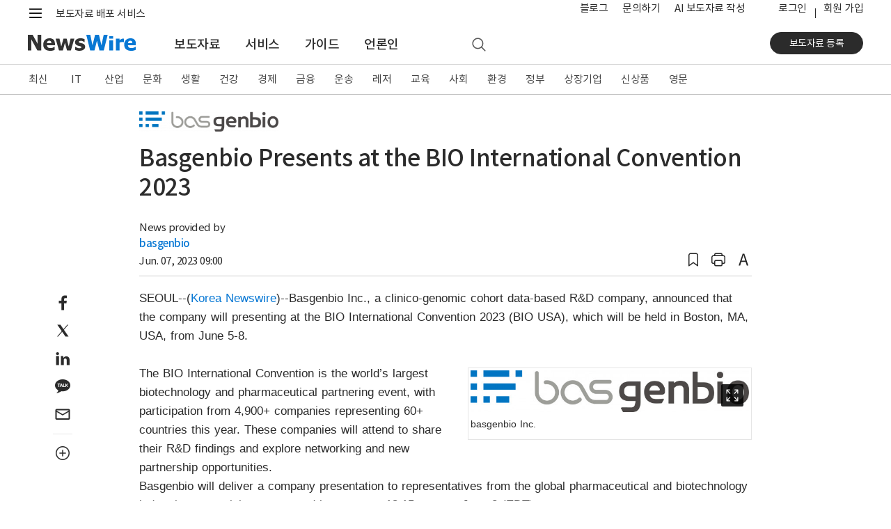

--- FILE ---
content_type: text/css
request_url: https://static.newswire.co.kr/property/css/common.css?v=202610
body_size: 37253
content:
@charset "UTF-8";
/* ---------------------------------------------------- Root(Setup) & Mixin ---------------------------------------------------- */
/* ---------------------------------------------------- Root(Setup) ---------------------------------------------------- */
.hidden, .disnone { display: none !important; }

.text-truncate-line2 { display: block; overflow: hidden; text-overflow: ellipsis; white-space: normal; line-height: 1.3em; height: 2.6em; text-align: left; word-wrap: break-word; display: -webkit-box; -webkit-line-clamp: 2; -webkit-box-orient: vertical; }

.text-truncate-line3 { display: block; overflow: hidden; text-overflow: ellipsis; white-space: normal; line-height: 1.3em; height: 3.9em; text-align: left; word-wrap: break-word; display: -webkit-box; -webkit-line-clamp: 3; -webkit-box-orient: vertical; }

.text-truncate-line4 { display: block; overflow: hidden; text-overflow: ellipsis; white-space: normal; line-height: 1.3em; height: 5.2em; text-align: left; word-wrap: break-word; display: -webkit-box; -webkit-line-clamp: 4; -webkit-box-orient: vertical; }

.emphasis { font-weight: 700; }

a.link-dark { color: #2b2b2b; margin: 0; padding: 0; }
a.link-white { color: #fff; margin: 0; padding: 0; }
a.underline { text-decoration: underline; }

.link i { color: #0878d4; }

.text-indent { text-indent: -9999em; }

.v-align-inherit { vertical-align: inherit !important; }

.asterisk { font-size: 1rem; line-height: 1.5; font-weight: 400; color: #2b2b2b; }

@media (max-width: 991.98px) { .nw-tooglemenu-backdrop { background-color: #000; opacity: 0.4; position: fixed; top: 0; right: 0; bottom: 0; left: 0; } }
.nw-tooglemenu-backdrop-pc-transparent { background-color: #000; opacity: 0; position: fixed; top: 76px; right: 0; bottom: 0; left: 0; }

* { max-height: 1000000px; }

.img-responsive-lg-align, .img-responsive-md-align, .img-responsive-sm-align { text-align: left; }
.img-responsive-lg-align.center, .img-responsive-md-align.center, .img-responsive-sm-align.center { text-align: center; }
.img-responsive-lg-align.right, .img-responsive-md-align.right, .img-responsive-sm-align.right { text-align: right; }

@media (max-width: 991.98px) { .img-responsive-lg-align { text-align: center !important; } }
@media (max-width: 767.98px) { .img-responsive-md-align { text-align: center !important; } }
@media (max-width: 575.98px) { .img-responsive-sm-align { text-align: center !important; } }
.img-content-bordered { border: 1px solid #e5e5e5; }

@media print { body { margin: .5rem 0; background-color: transparent; } }
.pointer-events-on { pointer-events: visible !important; }

.pointer-events-off { pointer-events: none !important; }

.cursor-not-allowed { cursor: not-allowed !important; }

.cursor-pointer { cursor: pointer !important; }

@media (min-width: 359.98px) { .d-xs-inline-block { display: inline-block !important; } }
.overflow-visible { overflow: visible !important; }

.overflow-hidden { overflow: hidden !important; }

.overflow-auto { overflow: auto !important; }

.no-spinner::-webkit-outer-spin-button, .no-spinner::-webkit-inner-spin-button { -webkit-appearance: none; margin: 0; }

.no-spinner { -moz-appearance: textfield; }

.en-text { letter-spacing: .18rem; }

/* ---------------------------------------------------- Fixed Header, Upper Space ----------------------------------------------------- */
main { position: relative; padding-bottom: 1.4rem; }

main.home { padding-bottom: 0; }

main.main-top-space-0 { min-height: inherit; padding-top: 0; }

main.main-bottom-space-0 { min-height: inherit; padding-bottom: 0; }

main.service, main.education, main.subscribe, main.corp { padding-bottom: 0; }

@media (min-width: 992px) { main.service, main.education { font-size: 1.133rem; } }
main.ai { padding-bottom: 0; }

/* ---------------------------------------------------- main(body), Height 100% ---------------------------------------------------- */
@media (min-width: 1200px) { main.main-100vh-xl[role="main"] { min-height: calc(100vh - 416px); }
  main.main-100vh-subscribe-xl[role="main"] { min-height: calc(100vh - 454px); } }
@media (min-width: 992px) { main.main-100vh-lg[role="main"] { min-height: calc(100vh - 416px); } }
/* ---------------------------------------------------- Content, Upper Space ---------------------------------------------------- */
main .content-upper-space { padding-top: 1.8rem; }
main .content-upper-space.container-newsRead { padding-top: 1.2rem; }
main .content-upper-space-mobile { padding-top: 0; }

@media (max-width: 991.98px) { main .content-upper-space, main .content-upper-space-mobile { padding-top: 1rem; }
  main .content-upper-space.container-newsRead, main .content-upper-space-mobile.container-newsRead { padding-top: 1rem; } }
@media (max-width: 767.98px) { main .content-upper-space, main .content-upper-space-mobile { padding-top: .9rem; }
  main .content-upper-space.container-newsRead, main .content-upper-space-mobile.container-newsRead { padding-top: .9rem; } }
/* ---------------------------------------------------- Mobile Basic font-size, Headings, Content-group ---------------------------------------------------- */
h2.headline { font-weight: bold; margin-bottom: 1rem; }

h2.medium { font-weight: 500; }

h3.h_title1 { margin-bottom: 0; }

h4.h_title2 { font-weight: bold; }

h5.h_title4 { font-weight: bold; }

h6.h_title6 { font-weight: bold; }

h6.h_title7 { font-size: 1.067rem !important; font-weight: bold; }

h6.h_title8 { font-size: 1.067rem !important; font-weight: normal; }

h6.h_title9 { font-size: 1rem !important; font-weight: medium; }

.heading-title-bolder { font-weight: 800 !important; }

@media (max-width: 991.98px) { main#content { font-size: 1.133rem; } }
@media (max-width: 767.98px) { h1.h_title0 { font-size: 1.6rem; }
  h2.headline { font-size: 1.4rem; }
  h3.h_title1 { font-size: 1.2rem; font-weight: bold; }
  h4.h_title2, h4.h_title3, h5.h_title4 { font-size: 1.133rem; }
  h5.h_title5 { font-size: 1.067rem; } }
.h_title-right-wrap { float: right; font-size: 1rem; font-weight: normal; }

.content-group { clear: both; margin-bottom: 2.4rem; }
.content-group.upper-space { padding-top: 2.4rem; }
.content-group.filled { background: #f5f6f7; padding-bottom: 2.4rem; }
.content-group.filled2 { background: #f2f2f2; padding-bottom: 2.4rem; }
.content-group.filled3 { background: #e5e5e5; padding-bottom: 2.4rem; }
.content-group.filled-light-blue { background: #f2faff; padding-bottom: 2.4rem; }
.content-group.border-bottom { border-bottom: 1px solid #e5e5e5; padding-bottom: 2.1rem; }
.content-group.low { margin-bottom: 0; }
.content-group.low-pb-0 { padding-bottom: 0; }
.content-group.low2 { margin-bottom: 1.4rem; }
.content-group.wide { margin-bottom: 3rem; }

@media (max-width: 767.98px) { .content-group { margin-bottom: 1.8rem; }
  .content-group.upper-space { padding-top: 1.8rem; }
  .content-group.border-bottom { padding-bottom: 1.5rem; }
  .content-group.low2 { margin-bottom: 1rem; }
  .content-group.wide { margin-bottom: 2.2rem; } }
/* ---------------------------------------------------- Header ---------------------------------------------------- */
header, #header { height: 92px; }
header::after, #header::after { display: block; clear: both; content: ""; }
header.header_corp, #header.header_corp { height: 60px; }
header.header_setup, #header.header_setup { height: 54px; }
header.header_setup .header-nav-main, #header.header_setup .header-nav-main { border-bottom: 1px solid #dddddd; }
header.header_setup .header-nav-main .inner .nav-left .logo, #header.header_setup .header-nav-main .inner .nav-left .logo { padding-bottom: 0; }
header.header_public, #header.header_public { height: inherit; }
header.en .header-nav-second .inner .top-slogan, #header.en .header-nav-second .inner .top-slogan { display: none; }
header.en .header-nav-main .inner .logo, #header.en .header-nav-main .inner .logo { display: none; }
header.en .header-nav-main .inner .logo_knw, #header.en .header-nav-main .inner .logo_knw { display: block; }
header.en .header-nav-main.biz .inner .brand, #header.en .header-nav-main.biz .inner .brand { top: 21px; }
header.en .header-nav-brand .inner .logo, #header.en .header-nav-brand .inner .logo { display: none; }
header.en .header-nav-brand .inner .logo_knw, #header.en .header-nav-brand .inner .logo_knw { display: block; }
header.en .header-nav-brand .inner .brand, #header.en .header-nav-brand .inner .brand { top: 28px; }
header.en .header-nav-mobile .inner .nav-logo, #header.en .header-nav-mobile .inner .nav-logo { top: 8px; }
header.en .header-nav-mobile .inner .nav-logo .logo-m-slogan, header.en .header-nav-mobile .inner .nav-logo .logo-m, #header.en .header-nav-mobile .inner .nav-logo .logo-m-slogan, #header.en .header-nav-mobile .inner .nav-logo .logo-m { display: none; }
header.en .header-nav-mobile .inner .nav-logo .logo_knw-m, #header.en .header-nav-mobile .inner .nav-logo .logo_knw-m { display: block; }
header.en .header-nav-mobile .inner .nav-brand-biz, #header.en .header-nav-mobile .inner .nav-brand-biz { top: 15px; }

.nw-biz header, .nw-biz #header { height: 50px; }
.nw-biz header.header_public, .nw-biz #header.header_public { height: inherit; }

.nw-ai header, .nw-ai #header { height: 50px; }

@media (max-width: 991.98px) { header, #header { height: 48px; }
  header.header_news, #header.header_news { height: 48px; }
  header.header_subscribe, #header.header_subscribe { height: 48px; }
  header.header_corp, #header.header_corp { height: 48px; }
  header.header_setup, #header.header_setup { height: 48px; }
  header.header_setup .header-nav-main, #header.header_setup .header-nav-main { border-bottom: 0; }
  .nw-biz header, .nw-biz #header, .nw-ai header, .nw-ai #header { height: 48px; } }
.navbar-fixed, .navbar-fixed-top, .navbar-fixed-bottom { position: fixed !important; right: 0; left: 0; -webkit-transform: translate3d(0, 0, 0); transform: translate3d(0, 0, 0); z-index: 1030; }

.navbar-fixed-top { top: 0; }

.navbar-fixed-bottom { bottom: 0; }

.header-nav-second .inner { margin: 0; padding: 0; position: relative; display: -webkit-box; display: -ms-flexbox; display: flex; -webkit-box-pack: justify; -ms-flex-pack: justify; justify-content: space-between; -webkit-box-align: center; -ms-flex-align: center; align-items: center; }
.header-nav-second .inner .hamburger { float: left; height: 28px; font-size: 0.933rem; color: #2b2b2b; text-decoration: none; padding: 5px 0 0 25px; letter-spacing: -.2px; }
.header-nav-second .inner .hamburger::before { display: inline-block; clear: both; content: ""; background: url(/property/img/comm/icons_pc_20260105.png?v=1) no-repeat; width: 16px; height: 12px; background-position: -100px 0; position: absolute; top: 9px; left: 0; }
@media (max-width: 991.98px) { .header-nav-second .inner .hamburger::before { background: url(/property/img/comm/icons_mo_20260113.png?v=1) no-repeat; background-size: 800px 800px; } }
.header-nav-second .inner .hamburger:hover { color: #0878d4; }
.header-nav-second .inner > div:nth-of-type(1) { display: -webkit-box; display: -ms-flexbox; display: flex; margin: 0; }
.header-nav-second .inner .logo { display: -webkit-box; display: -ms-flexbox; display: flex; -webkit-box-align: center; -ms-flex-align: center; align-items: center; padding-left: .7rem; padding-bottom: 3px; }
.header-nav-second .inner .logo .variable-logo { display: none; }
.header-nav-second .inner .logo .variable-logo img { height: 17px; }
.header-nav-second .inner .logo .top-slogan { color: #2b2b2b; padding-top: 3px; }
.header-nav-second .inner .nav-function { margin: 0; padding: 0; display: -webkit-box; display: -ms-flexbox; display: flex; }
.header-nav-second .inner .nav-function > li { -webkit-box-align: center; -ms-flex-align: center; align-items: center; }
.header-nav-second .inner .nav-function > li > a, .header-nav-second .inner .nav-function > li > div > a { height: 38px; position: relative; display: -webkit-box; display: -ms-flexbox; display: flex; -webkit-box-align: center; -ms-flex-align: center; align-items: center; -webkit-box-pack: center; -ms-flex-pack: center; justify-content: center; /*padding-left: .4rem;padding-right: .4rem;*/ }
.header-nav-second .inner .nav-function > li > a span, .header-nav-second .inner .nav-function > li > div > a span { opacity: .9; text-indent: -99999rem; }
.header-nav-second .inner .nav-function > li > a:hover span, .header-nav-second .inner .nav-function > li > div > a:hover span { opacity: 1; }
.header-nav-second .inner .nav-function > li .function-menu { padding-right: .5rem; }
.header-nav-second .inner .nav-function > li .function-menu .icons8-menu { width: 22px; height: 22px; }
.header-nav-second .inner .nav-function > li .function-search { display: none !important; margin-left: .3rem; padding-right: .5rem; }
.header-nav-second .inner .nav-function > li .function-search .icons8-search { width: 20.5px; height: 20.5px; }
.header-nav-second .inner .nav-util { display: -webkit-box; display: -ms-flexbox; display: flex; margin: 0; }
.header-nav-second .inner .nav-util > li { list-style: none; display: -webkit-box; display: -ms-flexbox; display: flex; }
.header-nav-second .inner .nav-util > li > a { font-size: 1rem; color: #2b2b2b; /*padding-top: 6px;padding-bottom: 6px;*/ padding-left: .7rem; padding-right: .7rem; -ms-flex-line-pack: center; align-content: center; -ms-flex-item-align: center; align-self: center; min-height: 38px; }
.header-nav-second .inner .nav-util > li > a.en { line-height: 1.4; }
.header-nav-second .inner .nav-util > li.login a { padding-right: .8rem; }
.header-nav-second .inner .nav-util > li.join a { position: relative; padding-left: .8rem; padding-right: 0; }
.header-nav-second .inner .nav-util > li.join a::before { display: block; clear: both; content: ""; position: absolute; left: 0; top: 12px; content: ''; display: inline-block; width: 1px; height: 14px; border-left: 1px solid #2b2b2b; }
.header-nav-second .inner .nav-util > li.corp a { max-width: 180px; overflow: hidden; text-overflow: ellipsis; white-space: nowrap; }
.header-nav-second .inner .nav-util .variable-menu .new { display: none; -ms-flex-line-pack: center; align-content: center; color: #0878d4; margin-left: -.5rem; }

.header-member { position: relative; display: -webkit-box; display: -ms-flexbox; display: flex; -webkit-box-align: center; -ms-flex-align: center; align-items: center; }
.header-member .user { padding-left: .8rem; padding-right: .2rem; cursor: pointer; }
.header-member .user .user-name { color: #2b2b2b; font-size: 1rem; padding-top: 5px; padding-bottom: 5px; }
.header-member .user .user-name::after { display: inline-block; clear: both; content: ""; font-family: "nw-font"; font-style: normal; font-weight: normal; speak: none; display: inline-block; text-decoration: inherit; text-align: center; font-variant: normal; text-transform: none; -webkit-font-smoothing: antialiased; -moz-osx-font-smoothing: grayscale; font-size: 1.067rem; color: #636363; width: 13px; height: 11px; margin-left: 2px; content: ''; }
.header-member .header-member-contents { display: none; position: absolute; right: -5px; top: 28px; z-index: 1080; border: 1px solid transparent; width: auto; min-width: 205px; max-width: 205px; }
.header-member .header-member-contents .profile { border-bottom: 1px solid #e5e5e5; padding: 6px 12px 7px 12px; margin-bottom: 0; overflow: hidden; width: auto; }
.header-member .header-member-contents .profile .name { color: #444444; font-size: 1rem; margin-bottom: 0; }
.header-member .header-member-contents .profile .email { font-size: 0.867rem; color: #444444; word-break: break-all; line-height: 1.2; margin-bottom: .2rem; }
.header-member .header-member-contents .mylst { margin: 0; padding: 0; padding: 5px 12px 7px 12px; }
.header-member .header-member-contents .mylst li { padding: 0; margin: 0; }
.header-member .header-member-contents .mylst li a { display: block; font-size: 1rem; color: #444444; padding: 3px 0 0 0; margin: 0; white-space: nowrap; }
.header-member .header-member-contents .mylst li a:hover { color: #0878d4; }
.header-member.active .header-member-contents { display: block; border: 1px solid #e5e5e5; background: #fff; -webkit-box-shadow: 3px 7px 9px 1px rgba(0, 0, 0, 0.3); box-shadow: 3px 7px 9px 1px rgba(0, 0, 0, 0.3); }
.header-member.active .user .user-name::after { content: ''; }
.header-member.nav-brand { float: inherit; margin-left: .5rem; }

.fixed-top { -webkit-box-shadow: 0 2px 4px rgba(0, 0, 0, 0.32) !important; box-shadow: 0 2px 4px rgba(0, 0, 0, 0.32) !important; -webkit-transition: top 0.5s ease-in-out; transition: top 0.5s ease-in-out; }
.fixed-top.fixedlay { -webkit-box-shadow: none; box-shadow: none; }
.fixed-top.stop { -webkit-animation: none !important; animation: none !important; -webkit-transform: none !important; transform: none !important; }

@-webkit-keyframes fixedTop { 0% { -webkit-transform: translateY(-76px); transform: translateY(-76px); opacity: 0; }
  10% { -webkit-transform: translateY(-76px); transform: translateY(-76px); opacity: 0; }
  20% { -webkit-transform: translateY(-76px); transform: translateY(-76px); opacity: 0; }
  30% { -webkit-transform: translateY(-76px); transform: translateY(-76px); opacity: 0; }
  40% { -webkit-transform: translateY(-76px); transform: translateY(-76px); opacity: 0; }
  40.1% { opacity: 1; }
  50% { -webkit-transform: translateY(-35px); transform: translateY(-35px); }
  60% { -webkit-transform: translateY(-20px); transform: translateY(-20px); }
  70% { -webkit-transform: translateY(-15px); transform: translateY(-15px); }
  80% { -webkit-transform: translateY(-10px); transform: translateY(-10px); }
  90% { -webkit-transform: translateY(-5px); transform: translateY(-5px); }
  100% { -webkit-transform: translateY(0); transform: translateY(0); } }
@keyframes fixedTop { 0% { -webkit-transform: translateY(-76px); transform: translateY(-76px); opacity: 0; }
  10% { -webkit-transform: translateY(-76px); transform: translateY(-76px); opacity: 0; }
  20% { -webkit-transform: translateY(-76px); transform: translateY(-76px); opacity: 0; }
  30% { -webkit-transform: translateY(-76px); transform: translateY(-76px); opacity: 0; }
  40% { -webkit-transform: translateY(-76px); transform: translateY(-76px); opacity: 0; }
  40.1% { opacity: 1; }
  50% { -webkit-transform: translateY(-35px); transform: translateY(-35px); }
  60% { -webkit-transform: translateY(-20px); transform: translateY(-20px); }
  70% { -webkit-transform: translateY(-15px); transform: translateY(-15px); }
  80% { -webkit-transform: translateY(-10px); transform: translateY(-10px); }
  90% { -webkit-transform: translateY(-5px); transform: translateY(-5px); }
  100% { -webkit-transform: translateY(0); transform: translateY(0); } }
@media (min-width: 992px) { .fixed-top-pc { position: fixed; top: 0; right: 0; left: 0; height: 138px; z-index: 1029; -webkit-transition: top 0.25s ease-in-out; transition: top 0.25s ease-in-out; }
  .fixed-top-pc.is-scrolled { -webkit-transition: top 0.25s ease-out !important; transition: top 0.25s ease-out !important; -webkit-transition-delay: 250ms !important; transition-delay: 250ms !important; }
  .nav-up { top: -116px; } }
@media (max-width: 991.98px) { .fixed-top-m { position: fixed; top: 0; right: 0; left: 0; height: 84px; z-index: 1050; -webkit-transition: top 0.2s ease-in-out; transition: top 0.2s ease-in-out; }
  .fixed-top-m #header { height: 100% !important; }
  .fixed-top-m .nav-step-components { position: static !important; overflow-y: auto; }
  .nav-up { top: -84px; }
  .nav-down { overflow-y: auto; } }
.nav-sticky-showing.stop { -webkit-transform: translate3d(0, 0, 0); transform: translate3d(0, 0, 0); }

.nav-sticky-showing { -webkit-transform: translate3d(0, 100%, 0); transform: translate3d(0, 100%, 0); }

.hastransition { -webkit-transition: -webkit-transform 0.4s cubic-bezier(0.2, 1, 0.2, 1); transition: -webkit-transform 0.4s cubic-bezier(0.2, 1, 0.2, 1); transition: transform 0.4s cubic-bezier(0.2, 1, 0.2, 1); transition: transform 0.4s cubic-bezier(0.2, 1, 0.2, 1), -webkit-transform 0.4s cubic-bezier(0.2, 1, 0.2, 1); }

.header-nav-main { background: #fff; }
.header-nav-main .inner { margin: 0; padding: 0; position: relative; display: -webkit-box; display: -ms-flexbox; display: flex; -webkit-box-pack: justify; -ms-flex-pack: justify; justify-content: space-between; -webkit-box-align: center; -ms-flex-align: center; align-items: center; }
.header-nav-main .inner .nav-left { margin: 0; padding: 0; display: -webkit-box; display: -ms-flexbox; display: flex; -webkit-box-orient: horizontal; -webkit-box-direction: normal; -ms-flex-direction: row; flex-direction: row; }
.header-nav-main .inner .nav-left .logo { -ms-flex-item-align: center; align-self: center; }
.header-nav-main .inner .nav-left .logo img { height: 23px; }
.header-nav-main .inner .nav-left .logo.pull-up { padding-bottom: 8px; }
.header-nav-main .inner .nav-left .brand { -ms-flex-item-align: center; align-self: center; margin-left: 1.6rem; }
.header-nav-main .inner .nav-left .brand h1 { font-size: 1.4rem; margin-bottom: 0; line-height: 1.0; font-weight: normal; color: #2b2b2b; letter-spacing: -.5px; }
.header-nav-main .inner .nav-left .brand:hover { text-decoration: none; }
.header-nav-main .inner .nav-left .nav-main-menu { margin: 0; padding: 0; padding-left: 2.5rem; display: -webkit-box; display: -ms-flexbox; display: flex; -webkit-box-orient: horizontal; -webkit-box-direction: normal; -ms-flex-direction: row; flex-direction: row; -webkit-box-align: stretch; -ms-flex-align: stretch; align-items: stretch; }
.header-nav-main .inner .nav-left .nav-main-menu li { -webkit-box-align: center; -ms-flex-align: center; align-items: center; }
.header-nav-main .inner .nav-left .nav-main-menu li a { height: 54px; display: -webkit-box; display: -ms-flexbox; display: flex; -webkit-box-orient: vertical; -webkit-box-direction: normal; -ms-flex-direction: column; flex-direction: column; -webkit-box-align: center; -ms-flex-align: center; align-items: center; -webkit-box-pack: center; -ms-flex-pack: center; justify-content: center; font-size: 1.2rem; color: #2b2b2b; padding-left: 1.2rem; padding-right: 1.2rem; position: relative; padding-bottom: 2px; font-weight: 500; }
.header-nav-main .inner .nav-left .nav-main-menu li a:hover, .header-nav-main .inner .nav-left .nav-main-menu li a:active { text-decoration: none; -webkit-transition-delay: .1s; transition-delay: .1s; text-decoration: underline; }
.header-nav-main .inner .nav-left .nav-main-menu li a:hover .icons8-search, .header-nav-main .inner .nav-left .nav-main-menu li a:active .icons8-search { opacity: 1; }
.header-nav-main .inner .nav-left .nav-main-menu li .function-search { padding-left: .2rem; padding-right: .2rem; margin-left: 5.5rem; }
.header-nav-main .inner .nav-left .nav-main-menu li .function-search .icons8-search { width: 24px; height: 24px; opacity: .65; }
.header-nav-main .inner .nav-left .news-release-logo { -webkit-box-align: center; -ms-flex-align: center; align-items: center; padding-bottom: 4px; width: auto; min-width: 132px; }
.header-nav-main .inner .nav-left .news-release-logo img { width: auto; max-width: 132px; max-height: 40px; }
.header-nav-main .inner .nav-right { display: -webkit-box; display: -ms-flexbox; display: flex; min-width: 130px; -webkit-box-pack: end; -ms-flex-pack: end; justify-content: flex-end; margin: 0; padding: 0; }
.header-nav-main .inner .nav-right::after { display: block; clear: both; content: ""; }
.header-nav-main .inner .nav-right .action { padding-bottom: 6px; }
.header-nav-main .inner .nav-right .nav-login { display: none; margin-top: .2rem; }
.header-nav-main .inner .nav-right .nav-login .btn { padding: 0.334rem 2rem; }
.header-nav-main .inner .nav-right .nav-login .btn-primary { padding: 0.334rem 1rem; width: 142px; max-width: 142px; overflow: hidden; text-overflow: ellipsis; white-space: nowrap; }
.header-nav-main .inner .nav-right .nav-login .btn-link { color: #2b2b2b; padding-left: .5rem; padding-right: .5rem; }
.header-nav-main .inner .nav-right .nav-login .btn-corp-account { width: inherit; font-weight: 400; max-width: 180px; }
.header-nav-main .inner .nav-right .nav-login .btn-corp-account.w100 { width: 100px; }
.header-nav-main .inner .nav-right .nav-login .btn-secondary { margin-left: .2rem; border-radius: 3px; padding: 0.367rem 2rem; }
.header-nav-main .inner .nav-right .nav-login .btn-outline-action { border-color: #999999; border-radius: 3px; margin-left: .25rem; padding: 0.367rem 2rem; }
.header-nav-main .inner .nav-right.s-active { float: inherit; display: inherit; position: absolute; right: 0; }
.header-nav-main .inner .nav-right .nav-member { display: -webkit-box; display: -ms-flexbox; display: flex; -ms-flex-wrap: wrap; flex-wrap: wrap; }
.header-nav-main .inner .nav-right .nav-member a { font-size: 1rem; color: #2b2b2b; -ms-flex-line-pack: center; align-content: center; -ms-flex-item-align: center; align-self: center; margin-top: 1px; font-weight: 500; }
.header-nav-main .inner .nav-right .nav-member a:first-child { margin-right: 10px; }
.header-nav-main .inner .nav-right .nav-member a:first-child::before { display: none !important; }
.header-nav-main .inner .nav-right .nav-member a:last-child { margin-left: 11px; position: relative; }
.header-nav-main .inner .nav-right .nav-member a:last-child::before { display: block; clear: both; content: ""; position: absolute; left: -11px; top: 5px; content: ''; display: inline-block; width: 1px; height: 14px; border-left: 1px solid #2b2b2b; }
.header-nav-main .inner .nav-right .nav-function { margin: 0; padding: 0; display: -webkit-box; display: -ms-flexbox; display: flex; }
.header-nav-main .inner .nav-right .nav-function > li { -webkit-box-align: center; -ms-flex-align: center; align-items: center; }
.header-nav-main .inner .nav-right .nav-function > li > a, .header-nav-main .inner .nav-right .nav-function > li > div > a { height: calc(38px - 4px); position: relative; display: -webkit-box; display: -ms-flexbox; display: flex; -webkit-box-align: center; -ms-flex-align: center; align-items: center; -webkit-box-pack: center; -ms-flex-pack: center; justify-content: center; padding-left: .3rem; padding-right: .3rem; }
.header-nav-main .inner .nav-right .nav-function > li > a span, .header-nav-main .inner .nav-right .nav-function > li > div > a span { opacity: .8; text-indent: -99999rem; }
.header-nav-main .inner .nav-right .nav-function > li > a:hover .icons8-search, .header-nav-main .inner .nav-right .nav-function > li > div > a:hover .icons8-search { opacity: 1; }
.header-nav-main .inner .nav-right .nav-function > li .function-search { display: none; margin-right: 2.1rem; }
.header-nav-main .inner .nav-right .nav-function > li .function-search .icons8-search { width: 24px; height: 24px; opacity: .6; }
.header-nav-main .inner .nav-right .nav-function > li .function-customer { cursor: pointer; }
.header-nav-main .inner .nav-right .nav-function > li .function-customer .icons8-customer { width: 30.5px; height: 30.5px; }
.header-nav-main .inner .nav-right .nav-function > li .function-menu .icons8-menu { width: 26px; height: 26px; }
.header-nav-main .inner .nav-right .nav-function > li .icons8-close { width: 26px; height: 26px; }
.header-nav-main .inner .nav-right .scrolld-function { margin-right: 0; }
.header-nav-main .inner .scrolld-function { margin: 0; padding: 0; display: -webkit-box; display: -ms-flexbox; display: flex; margin-right: .5rem; }
.header-nav-main .inner .scrolld-function > li { -webkit-box-align: center; -ms-flex-align: center; align-items: center; }
.header-nav-main .inner .scrolld-function > li > a, .header-nav-main .inner .scrolld-function > li > div > a { height: 38px; position: relative; display: -webkit-box; display: -ms-flexbox; display: flex; -webkit-box-align: center; -ms-flex-align: center; align-items: center; -webkit-box-pack: center; -ms-flex-pack: center; justify-content: center; }
.header-nav-main .inner .scrolld-function > li > a span, .header-nav-main .inner .scrolld-function > li > div > a span { opacity: .7; text-indent: -99999rem; }
.header-nav-main .inner .scrolld-function > li > a:hover span, .header-nav-main .inner .scrolld-function > li > div > a:hover span { opacity: 1; }
.header-nav-main .inner .scrolld-function > li .function-menu { padding-right: .5rem; }
.header-nav-main .inner .scrolld-function > li .function-menu .icons8-menu { width: 22px; height: 22px; }
.header-nav-main .inner .scrolld-function > li .function-menu .icons8-search { width: 20.5px; height: 20.5px; }
.header-nav-main .inner .scrolld-function.news-release { display: block !important; }
.header-nav-main .inner .nav-right .scrolld-function { display: none; }
.header-nav-main .inner .news-release-title { -webkit-box-align: center; -ms-flex-align: center; align-items: center; text-overflow: ellipsis; overflow: hidden; white-space: nowrap; padding-left: 2.5rem; padding-right: 2.5rem; font-size: 1.333rem; font-weight: 500; -webkit-box-flex: 1; -ms-flex-positive: 1; flex-grow: 1; }
.header-nav-main .inner .news-release-title.hide { opacity: 0; pointer-events: none; }
.header-nav-main.header-nav-scrolled .inner { height: 62px; }
.header-nav-main.header-nav-scrolled .inner .nav-left .nav-main-menu > li > a, .header-nav-main.header-nav-scrolled .inner .nav-right .nav-function > li > a, .header-nav-main.header-nav-scrolled .inner .nav-right .nav-function > li > div > a { height: 62px; }
.header-nav-main.header-nav-scrolled .inner .nav-right .nav-function .header-member .header-member-contents { top: 44px; }
.header-nav-main.header-nav-scrolled .inner .nav-left { -webkit-box-align: center; -ms-flex-align: center; align-items: center; }
.header-nav-main.header-nav-scrolled .inner .nav-left .logo { padding-bottom: 5px; }
.header-nav-main.header-nav-scrolled .inner .nav-left .logo img { height: 18px; }
.header-nav-main.header-nav-scrolled .inner .nav-left .nav-main-menu { padding-left: 1.8rem; -ms-flex-wrap: wrap; flex-wrap: wrap; }
.header-nav-main.header-nav-scrolled .inner .nav-left .nav-main-menu > li > a { /*font-size: $font-size-base !important;*/ font-size: 1.2rem !important; padding: 0 .65rem 0; font-weight: 500; }
.header-nav-main.header-nav-scrolled .inner .nav-left .nav-main-menu > li > a:hover, .header-nav-main.header-nav-scrolled .inner .nav-left .nav-main-menu > li > a:active { -webkit-transition-delay: 0s; transition-delay: 0s; text-decoration: underline; }
.header-nav-main.header-nav-scrolled .inner .nav-left .nav-main-menu.enlarge > li > a { font-size: 1.2rem !important; padding: 0 .75rem 0; }
.header-nav-main.header-nav-scrolled .inner .nav-right .nav-function > li > a, .header-nav-main.header-nav-scrolled .inner .nav-right .nav-function > li > div > a { padding-left: .4rem; padding-right: .4rem; }
.header-nav-main.news-release .inner { -webkit-box-pack: start; -ms-flex-pack: start; justify-content: flex-start; }
.header-nav-main.news-release .inner .nav-right { display: -webkit-box; display: -ms-flexbox; display: flex; -webkit-box-pack: end; -ms-flex-pack: end; justify-content: flex-end; min-width: 40px; }
.header-nav-main.oneself { border-bottom: 1px solid #d6d6d6; }
.header-nav-main.biz { background-color: #fff; border-bottom: 1px solid #adadad; }
.header-nav-main.biz .inner { height: 49px !important; padding-left: 1.6rem; padding-right: 1.6rem; }
.header-nav-main.biz .inner .nav-left .logo img { height: 17.5px; }
.header-nav-main.biz .inner .nav-left .brand { margin-left: 1.6rem; }
.header-nav-main.biz .inner .nav-left .brand h1 { font-size: 1.267rem; margin-bottom: 0; line-height: inherit; font-weight: 400; /*color: $white;*/ letter-spacing: .02rem; display: inline-block; max-width: 440px; overflow: hidden; text-overflow: ellipsis; white-space: nowrap; vertical-align: -webkit-baseline-middle; }
.header-nav-main.biz .inner .nav-left .brand:hover { text-decoration: none; }
.header-nav-main.biz .inner .nav-right { display: -webkit-box; display: -ms-flexbox; display: flex; -webkit-box-orient: horizontal; -webkit-box-direction: normal; -ms-flex-direction: row; flex-direction: row; }
.header-nav-main.biz .inner .nav-right .nav-main-menu { margin: 0; padding: 0; padding-right: 1rem; }
.header-nav-main.biz .inner .nav-right .nav-main-menu li { display: inline-block; padding: .4rem .8rem; }
.header-nav-main.biz .inner .nav-right .nav-main-menu li a { font-size: 1rem; color: #2b2b2b; }
.header-nav-main.biz .inner .nav-right .nav-main-menu li .message.not .indicator { display: none; }
.header-nav-main.biz .inner .nav-right .nav-main-menu li .indicator { display: block; background: #0878d4; border-radius: 50%; width: 19px; height: 19px; padding: 1px; font-size: 0.733rem; color: #fff; line-height: 1.4; text-align: center; position: absolute; top: 0; right: 0; -webkit-box-shadow: 0 0 6px 2px rgba(0, 0, 0, 0.1); box-shadow: 0 0 6px 2px rgba(0, 0, 0, 0.1); }
.header-nav-main.biz .inner .nav-right .nav-main-menu li:last-child { position: relative; }
.header-nav-main.biz .inner .nav-right .header-member .user .user-name { font-size: 1rem; }
.header-nav-main.biz .inner .nav-right .header-member .user .user-name::after { color: #636363; }
.header-nav-main.ai { background-color: #fff; border-bottom: 1px solid #d6d6d6; width: 100%; }
.header-nav-main.ai .inner { height: 49px !important; padding-left: 1.6rem; padding-right: 1.6rem; }
.header-nav-main.ai .inner .nav-left .logo img { height: 17.5px; }
.header-nav-main.ai .inner .nav-left .brand { margin-left: 1rem; }
.header-nav-main.ai .inner .nav-left .brand h1 { font-size: 1.267rem; margin-bottom: 0; line-height: inherit; font-weight: 400; /*color: $white;*/ word-spacing: -.01rem; display: inline-block; max-width: 440px; overflow: hidden; text-overflow: ellipsis; white-space: nowrap; vertical-align: -webkit-baseline-middle; }
.header-nav-main.ai .inner .nav-left .brand:hover { text-decoration: none; }
.header-nav-main.ai .inner .nav-right { display: -webkit-box; display: -ms-flexbox; display: flex; -webkit-box-orient: horizontal; -webkit-box-direction: normal; -ms-flex-direction: row; flex-direction: row; }
.header-nav-main.ai .inner .nav-right .nav-main-menu { margin: 0; padding: 0; }
.header-nav-main.ai .inner .nav-right .nav-main-menu li { display: inline-block; padding: .4rem .8rem; }
.header-nav-main.ai .inner .nav-right .nav-main-menu li a { font-size: 1rem; color: #2b2b2b; }
.header-nav-main.ai .inner .nav-right .nav-main-menu li:last-child { position: relative; padding-right: 0; }
.header-nav-main.ai .inner .nav-right .header-member .user .user-name { font-size: 1rem; }
.header-nav-main.ai .inner .nav-right .header-member .user .user-name::after { color: #636363; }
.header-nav-main.oneself { border-bottom: 1px solid #d6d6d6; }
.header-nav-main.corp .inner { height: 60px; }
.header-nav-main.corp .inner .nav-left .logo { display: none; }
.header-nav-main.corp .inner .nav-left .brand { margin-left: 0; margin-top: -2px; }
.header-nav-main.corp .inner .nav-left .brand h1 { font-size: 2rem; margin-bottom: 0; line-height: 1.0; font-weight: 700; color: #2b2b2b; letter-spacing: 0; }
.header-nav-main.corp .inner .nav-left .brand:hover { text-decoration: none; }

@media (max-width: 1199.98px) { .header-nav-main.header-nav-scrolled .inner .nav-left .nav-main-menu { height: 44px; overflow: hidden; margin-right: 3rem; margin-top: -.5rem; }
  .header-nav-main.header-nav-scrolled .inner .nav-left .nav-main-menu li a { height: 50px; } }
.header-nav-scrolled { display: -webkit-box; display: -ms-flexbox; display: flex; position: fixed; width: 100%; top: 0; left: 0; z-index: 1030; background-color: #fff; border-bottom: 1px solid #999999; -webkit-transform: translateY(-69px); transform: translateY(-69px); -webkit-transition: height .25s ease-in-out, -webkit-transform .25s; transition: height .25s ease-in-out, -webkit-transform .25s; transition: transform .25s, height .25s ease-in-out; transition: transform .25s, height .25s ease-in-out, -webkit-transform .25s; }
.header-nav-scrolled .pagination a { display: -webkit-box; display: -ms-flexbox; display: flex; -webkit-box-align: center; -ms-flex-align: center; align-items: center; -webkit-box-pack: center; -ms-flex-pack: center; justify-content: center; width: 42px; height: 62px; border-radius: 3px; position: absolute; top: 0; }
.header-nav-scrolled .pagination a:hover { background-color: #f2f2f2; }
.header-nav-scrolled .pagination a.disabled { pointer-events: none; }
.header-nav-scrolled .pagination a.disabled span { opacity: .2 !important; }
.header-nav-scrolled .pagination .prev { left: 15px; }
.header-nav-scrolled .pagination .prev .icons8-back { opacity: .7; width: 25px; height: 25px; }
.header-nav-scrolled .pagination .next { right: 15px; }
.header-nav-scrolled .pagination .next .icons8-forward { opacity: .7; width: 25px; height: 25px; }
.header-nav-scrolled.is-pinned { -webkit-transform: translateY(0); transform: translateY(0); -webkit-transition-delay: 250ms; transition-delay: 250ms; }
.header-nav-scrolled.is-expanded { -webkit-box-shadow: none !important; box-shadow: none !important; }

@media (max-width: 1399.98px) { .header-nav-scrolled .pagination { display: none; } }
.header-nav-brand { height: 64px; background: #fff; }
.header-nav-brand .inner { margin: 0; padding: 0; position: relative; }
.header-nav-brand .inner::after { display: block; clear: both; content: ""; }
.header-nav-brand .inner .logo { position: absolute; top: 23px; left: 0; }
.header-nav-brand .inner .logo img { height: 22px; vertical-align: top; }
.header-nav-brand .inner .logo_knw { position: absolute; top: 11px; left: 0; display: none; }
.header-nav-brand .inner .logo_knw img { height: 39px; vertical-align: top; }
.header-nav-brand .inner .brand { position: absolute; top: 23px; left: 170px; }
.header-nav-brand .inner .brand h1 { font-size: 1.4rem; margin-bottom: 0; line-height: 1.0; font-weight: normal; color: #2b2b2b; letter-spacing: -.5px; }
.header-nav-brand .inner .brand:hover { text-decoration: none; }
.header-nav-brand .inner .nav-right { float: right; /*width: 100%;*/ position: relative; padding-top: 20px; }
.header-nav-brand .inner .nav-right::after { display: block; clear: both; content: ""; }
.header-nav-brand .inner .nav-right .nav-login { float: inherit; }
.header-nav-brand .inner .nav-right .nav-login .btn { width: 5.2rem; padding: 0.334rem 0.5rem; }
.header-nav-brand .inner .nav-right .nav-login .btn-corp-account { width: inherit; font-weight: 400; }

.header-nav-sub { height: 68px; background: #fff; }
.header-nav-sub .container .inner { margin: 0; padding: 0; position: relative; }
.header-nav-sub .container .inner::after { display: block; clear: both; content: ""; }
.header-nav-sub .container .inner .logo { position: absolute; top: 28px; left: 0; }
.header-nav-sub .container .inner .logo img { height: 22px; vertical-align: top; }
.header-nav-sub .container .inner .heading { float: left; margin-left: 11rem; margin-bottom: 0; padding-top: 22px; font-size: 1.6rem; }
.header-nav-sub .container .inner .nav-right { position: absolute; right: 0; top: 30px; margin: 0; padding: 0; }
.header-nav-sub .container .inner .nav-right .nav-login a { font-size: 1.133rem; }
.header-nav-sub .container .inner.centered { display: -webkit-box; display: -ms-flexbox; display: flex; -webkit-box-pack: center; -ms-flex-pack: center; justify-content: center; }
.header-nav-sub .container .inner.centered .logo { position: inherit; top: inherit; left: inherit; margin-top: 28px; }
.header-nav-sub .container .inner.centered .logo img { height: 23px; }
.header-nav-sub.w960 .container { max-width: 960px; }
.header-nav-sub.w870 .container { max-width: 870px; }
.header-nav-sub.w576 .container { max-width: 576px; }
.header-nav-sub.w490 .container { max-width: 490px; }
.header-nav-sub.join_step1 .container { max-width: 900px; padding-left: 0; padding-right: 0; }

.header-nav-mobile { position: relative; z-index: 1030; }
.header-nav-mobile .inner { background: #fff; height: 46px; border-bottom: 1px solid #dddddd; }
.header-nav-mobile .inner #navmobile { height: 42px; }
.header-nav-mobile .inner .nav-logo { position: absolute; top: 12.5px; left: 15px; z-index: 1; }
.header-nav-mobile .inner .nav-logo .logo-m-slogan { display: none; font-size: 0.8rem; letter-spacing: -.02rem; color: #4f4f4f; padding-bottom: 3px; }
.header-nav-mobile .inner .nav-logo .logo-m img { width: 136px; vertical-align: top; }
.header-nav-mobile .inner .nav-logo .logo-m.dark { display: none; }
.header-nav-mobile .inner .nav-logo .logo_knw-m { display: none; }
.header-nav-mobile .inner .nav-logo .logo_knw-m img { width: 136px; vertical-align: top; }
.header-nav-mobile .inner .nav-brand { position: absolute; top: 9px; left: 160px; z-index: 1; font-size: 1.267rem; /*font-weight: bold;*/ text-decoration: none; color: #2b2b2b; letter-spacing: -.5px; }
.header-nav-mobile .inner .nav-search { position: absolute; right: 42px; top: 5px; width: 36px; height: 36px; }
.header-nav-mobile .inner .nav-search .icons { margin: 7px 6px; -webkit-transform: scale(0.85); transform: scale(0.85); }
.header-nav-mobile .inner .nav-my { position: absolute; right: 6px; top: 5px; width: 36px; height: 36px; }
.header-nav-mobile .inner .nav-my .icons { margin: 7px 6px; -webkit-transform: scale(0.85); transform: scale(0.85); }
.header-nav-mobile .inner .mobile-search-form { display: none; position: absolute; top: 44px; /*top: 51px;*/ width: 100%; border: 1px solid #bbbbbb; border-left: none; border-right: none; background: #fff; padding: 8px 8px 8px 4px; -webkit-box-shadow: 1px 2px 3px 1px rgba(0, 0, 0, 0.1); box-shadow: 1px 2px 3px 1px rgba(0, 0, 0, 0.1); z-index: 1040; }
.header-nav-mobile .inner .mobile-search-form legend { display: none; }
.header-nav-mobile .inner .mobile-search-form::before { display: block; clear: both; content: ""; position: absolute; right: 55px; top: -5px; width: 8px; height: 8px; background: #fff; -webkit-transform: rotate(45deg); transform: rotate(45deg); border: solid #bbbbbb; border-width: 1px 0 0 1px; }
.header-nav-mobile .inner .mobile-search-form .form-inline { margin-left: .4rem; }
.header-nav-mobile .inner .mobile-search-form .form-inline .col { padding-right: .5rem; padding-left: 5px; }
.header-nav-mobile .inner .mobile-search-form .form-inline .col .form-control { border: none; width: 100%; }
.header-nav-mobile .inner .mobile-search-form .form-inline button { width: 36px; height: 36px; border: none; background-color: transparent; vertical-align: middle; }
.header-nav-mobile .inner .my-toggle-menu { display: none; position: absolute; top: 44px; right: 0; width: 320px; border: 1px solid #bbbbbb; background: #fafafa; padding: 8px 15px; background-color: #fff; -webkit-box-shadow: 1px 2px 3px 1px rgba(0, 0, 0, 0.1); box-shadow: 1px 2px 3px 1px rgba(0, 0, 0, 0.1); z-index: 1040; }
.header-nav-mobile .inner .my-toggle-menu::before { display: block; clear: both; content: ""; position: absolute; right: 20px; top: -5px; width: 8px; height: 8px; background: #fafafa; -webkit-transform: rotate(45deg); transform: rotate(45deg); border: solid #bbbbbb; border-width: 1px 0 0 1px; }
.header-nav-mobile .inner .my-toggle-menu .btn-wrap { margin: 8px 0; padding-bottom: .4rem; }
.header-nav-mobile .inner .my-toggle-menu .list { margin: 0; padding: 0; }
.header-nav-mobile .inner .my-toggle-menu .list li { display: block; float: inherit; }
.header-nav-mobile .inner .my-toggle-menu .list li a { display: block; font-size: 1.133rem; color: #444444; word-break: keep-all; padding: 5px 40px 5px 0; width: inherit; height: inherit; }
.header-nav-mobile .inner .my-toggle-menu .list li a:hover { color: #0878d4; }
.header-nav-mobile.biz .inner { height: 52px; background-color: #054b85; border-bottom: 1px solid #054b85; }
.header-nav-mobile.biz .inner .nav-logo { top: 17px; left: 60px; }
.header-nav-mobile.biz .inner .nav-logo .logo-m img { width: inherit; height: 17.5px; }
.header-nav-mobile.biz .inner .nav-brand-biz { position: absolute; top: 11.5px; left: 186px; z-index: 1; font-size: 1.267rem; text-decoration: none; color: #fff; display: inline-block; vertical-align: middle; max-width: 460px; overflow: hidden; text-overflow: ellipsis; white-space: nowrap; }
.header-nav-mobile.biz .inner .nav-my { position: absolute; right: 7px; top: 8px; width: 36px; height: 36px; }
.header-nav-mobile.biz .inner .nav-my .icons { margin: 7px 6px; }
.header-nav-mobile.biz .inner .nav-my .ico-m-header-my { background-position: -50px -230px; }
.header-nav-mobile.biz .inner .nav-biz-menu { position: absolute; left: 8.5px; top: 8px; width: 36px; height: 36px; }
.header-nav-mobile.biz .inner .nav-biz-menu .icons { margin: 7px 6px; }
.header-nav-mobile.biz .inner .nav-biz-menu .ico-m-header-menu { background-position: 0 -230px; }
.header-nav-mobile.biz .inner .nav-biz-menu .ico-m-header-menu.open { background-position: -75px -230px; }
.header-nav-mobile.biz .inner .my-toggle-menu::before { right: 20px; border: solid #999999; border-width: 1px 0 0 1px; }
.header-nav-mobile.corp .inner .nav-logo { display: none; }
.header-nav-mobile.corp .inner .nav-brand { top: 8px; left: 15px; font-size: 1.4rem; font-weight: 700; }

.header-renew-mobile { -webkit-transform: translate3d(0, 0, 0); transform: translate3d(0, 0, 0); z-index: 1030; background: #fff; }
.header-renew-mobile .renew-mobile-top { margin: 0; padding: 0; position: relative; display: -webkit-box; display: -ms-flexbox; display: flex; -webkit-box-pack: justify; -ms-flex-pack: justify; justify-content: space-between; -webkit-box-align: center; -ms-flex-align: center; align-items: center; /*border-bottom: 1px solid $gray-530;*/ height: 48px; border-bottom: 1px solid #adadad; }
.header-renew-mobile .renew-mobile-top .nav-left { margin: 0; padding: 0; display: -webkit-box; display: -ms-flexbox; display: flex; -webkit-box-orient: horizontal; -webkit-box-direction: normal; -ms-flex-direction: row; flex-direction: row; -webkit-box-align: center; -ms-flex-align: center; align-items: center; }
.header-renew-mobile .renew-mobile-top .nav-right { margin: 0; padding: 0; display: -webkit-box; display: -ms-flexbox; display: flex; -webkit-box-pack: end; -ms-flex-pack: end; justify-content: flex-end; }
.header-renew-mobile .renew-mobile-top .logo { padding-top: 4px; margin-left: .5rem; }
.header-renew-mobile .renew-mobile-top .logo img { width: 120px; vertical-align: top; }
.header-renew-mobile .renew-mobile-top .news-release-logo { display: block; margin-top: -3px; }
.header-renew-mobile .renew-mobile-top .news-release-logo img { width: auto; max-width: 110px; max-height: 36px; vertical-align: top; }
.header-renew-mobile .renew-mobile-top .corp-name { font-size: 1.267rem; text-decoration: none; color: #2b2b2b; margin-left: .4rem; display: inline-block; vertical-align: middle; max-width: 400px; overflow: hidden; text-overflow: ellipsis; white-space: nowrap; }
.header-renew-mobile .renew-mobile-top .nav-function { margin: 0; padding: 0; display: -webkit-box; display: -ms-flexbox; display: flex; }
.header-renew-mobile .renew-mobile-top .nav-function > li { -webkit-box-align: center; -ms-flex-align: center; align-items: center; }
.header-renew-mobile .renew-mobile-top .nav-function > li > a, .header-renew-mobile .renew-mobile-top .nav-function > li > div > a { height: 48px; position: relative; display: -webkit-box; display: -ms-flexbox; display: flex; -webkit-box-align: center; -ms-flex-align: center; align-items: center; -webkit-box-pack: center; -ms-flex-pack: center; justify-content: center; padding-left: 1rem; padding-right: 1rem; text-decoration: none; }
.header-renew-mobile .renew-mobile-top .nav-function > li > a span, .header-renew-mobile .renew-mobile-top .nav-function > li > div > a span { opacity: .8; text-indent: -99999rem; }
.header-renew-mobile .renew-mobile-top .nav-function > li > a.toggle, .header-renew-mobile .renew-mobile-top .nav-function > li > div > a.toggle { width: 50.5px !important; padding-right: .5rem; }
.header-renew-mobile .renew-mobile-top .nav-function > li > a.nw-canvas-close, .header-renew-mobile .renew-mobile-top .nav-function > li > div > a.nw-canvas-close { padding-right: .5rem; width: 50.5px !important; }
.header-renew-mobile .renew-mobile-top .nav-function > li .login { text-indent: inherit; color: #2b2b2b; font-size: 1.067rem; text-decoration: none; }
.header-renew-mobile .renew-mobile-top .nav-function > li .function-menu .icons8-menu { width: 24px; height: 24px; opacity: .85; }
.header-renew-mobile .renew-mobile-top .nav-function > li .function-menu .icons8-menu-light { width: 24px; height: 24px; opacity: 1; }
.header-renew-mobile .renew-mobile-top .nav-function > li .function-menu .icons8-search { width: 24px; height: 24px; }
.header-renew-mobile .renew-mobile-top .nav-function > li .function-menu .icons8-close { width: 25px; height: 25px; opacity: .65; }
.header-renew-mobile .renew-mobile-top .nav-function > li .function-menu .icons8-close-light { width: 25px; height: 25px; opacity: 1; }
.header-renew-mobile .renew-mobile-top .nav-function > li .function-menu .icons8-customer { width: 27px; height: 27px; }
.header-renew-mobile .renew-mobile-top .nav-function > li .function-menu .icons8-bookmark { width: 28px; height: 28px; }
.header-renew-mobile .renew-mobile-top .nav-function > li .function-menu .icons8-share-outline { width: 28px; height: 28px; }
.header-renew-mobile .renew-mobile-top .nav-function > li .function-menu .icons8-share-filled { width: 28px; height: 28px; }
.header-renew-mobile .renew-mobile-top .nav-function > li .function-menu .icons8-home { width: 23px; height: 23px; opacity: .8; }
.header-renew-mobile .renew-mobile-top .nav-function > li .function-menu .login-text { display: inline-block; font-size: 1.067rem; color: #2b2b2b; opacity: 1; text-indent: inherit; font-weight: 500; padding-top: .05rem; }
.header-renew-mobile .renew-mobile-top .nav-function.narrow > li:nth-last-of-type(1) a { padding-left: .3rem; padding-right: 1rem; }
.header-renew-mobile .renew-mobile-top .nav-function.narrow > li:nth-last-of-type(2) a { padding-left: .3rem; padding-right: .3rem; }
.header-renew-mobile.biz .renew-mobile-top { -webkit-box-shadow: none; box-shadow: none; }
.header-renew-mobile .renew-mobile-main { border-bottom: 1px solid #4f4f4f; display: -webkit-box; display: -ms-flexbox; display: flex; -webkit-box-pack: center; -ms-flex-pack: center; justify-content: center; }
.header-renew-mobile .renew-mobile-main .mobile-main-menu { margin: 0; padding: 0; display: -webkit-box; display: -ms-flexbox; display: flex; -webkit-box-orient: horizontal; -webkit-box-direction: normal; -ms-flex-direction: row; flex-direction: row; -webkit-box-align: stretch; -ms-flex-align: stretch; align-items: stretch; }
.header-renew-mobile .renew-mobile-main .mobile-main-menu li { position: relative; -webkit-box-align: center; -ms-flex-align: center; align-items: center; }
.header-renew-mobile .renew-mobile-main .mobile-main-menu li a { display: -webkit-box; display: -ms-flexbox; display: flex; -webkit-box-orient: vertical; -webkit-box-direction: normal; -ms-flex-direction: column; flex-direction: column; -webkit-box-align: center; -ms-flex-align: center; align-items: center; -webkit-box-pack: center; -ms-flex-pack: center; justify-content: center; font-size: 1.133rem; color: #2b2b2b; padding-left: .9rem; padding-right: .9rem; padding-bottom: .15rem; text-decoration: none; height: 39px; }
.header-renew-mobile .renew-mobile-main .mobile-main-menu li a:hover { background-color: #f2f2f2; }
.header-renew-mobile .renew-mobile-main .mobile-main-menu li a::after { display: block; clear: both; content: ""; height: 3px; width: calc(100% - 1.8rem); margin-top: -2px; background-color: transparent; position: absolute; bottom: 0; }
.header-renew-mobile .renew-mobile-main .mobile-main-menu li a.active::after { background-color: #0091e6; }
.header-renew-mobile.mobile-fixed-top { position: fixed; left: 0; right: 0; top: 0px; z-index: 1050; -webkit-transform: translate3d(0, 0, 0); transform: translate3d(0, 0, 0); }

@media (max-width: 575.98px) { .header-renew-mobile .renew-mobile-top .corp-name { max-width: 200px; } }
.nw-canvas-overlay { opacity: 0.85; z-index: 1050; background-color: #2b2b2b; width: 100%; height: 100%; position: fixed; }

.nw-canvas { position: fixed; top: 0; z-index: 1050; /*overflow-x: hidden;overflow-y: auto;*/ background-color: #fff; -webkit-transition: margin .15s ease-out; transition: margin .15s ease-out; width: 100%; max-width: 768px; height: 100vh; }
.nw-canvas .nav { display: -webkit-box; display: -ms-flexbox; display: flex; -ms-flex-wrap: wrap; flex-wrap: wrap; padding-left: 0; list-style: none; padding-bottom: .5rem; }
.nw-canvas .nav .nav-item { -ms-flex-preferred-size: 0; flex-basis: 0; -webkit-box-flex: 1; -ms-flex-positive: 1; flex-grow: 1; text-align: center; }
.nw-canvas .nav .nav-item .nav-link { padding: .6rem 1rem; width: 100%; border: 0; outline: 0; color: #2b2b2b; background-color: #f2f2f2; font-size: 1.133rem; position: relative; }
.nw-canvas .nav .nav-item .nav-link:hover { cursor: pointer; }
.nw-canvas .nav .nav-item .nav-link.active::after { display: block; clear: both; content: ""; height: 2px; width: 100%; background-color: #2b2b2b; position: absolute; bottom: 0; left: 0; right: 0; }
.nw-canvas .nw-canvas-content.tab-content .tab-pane { overflow-x: hidden; overflow-y: auto; padding: .4rem 1rem 7rem; height: calc(100vh - 100px); }
.nw-canvas .nw-canvas-content .content-search { position: relative; padding: 0 0 .8rem; }
.nw-canvas .nw-canvas-content .content-search .form-inline { width: 100%; display: -webkit-box; display: -ms-flexbox; display: flex; -webkit-box-orient: horizontal; -webkit-box-direction: normal; -ms-flex-direction: row; flex-direction: row; }
.nw-canvas .nw-canvas-content .content-search .form-inline .form-control { width: calc(100% - 54px); -webkit-box-flex: 1; -ms-flex-positive: 1; flex-grow: 1; margin-right: -54px; padding-right: 54px; padding-left: 1.2rem; }
.nw-canvas .nw-canvas-content .content-search .form-inline .function-search { width: 54px; height: 100%; text-align: center; padding-top: 5px; padding-bottom: 5px; border-radius: 0 20px 20px 0; }
.nw-canvas .nw-canvas-content .content-search .form-inline .function-search .icons8-search { width: 23px; height: 23px; opacity: .75; }
.nw-canvas .nw-canvas-content .content-function-btn { display: -webkit-box; display: -ms-flexbox; display: flex; -webkit-box-pack: center; -ms-flex-pack: center; justify-content: center; -webkit-box-orient: horizontal; -webkit-box-direction: normal; -ms-flex-direction: row; flex-direction: row; }
.nw-canvas .nw-canvas-content .content-function-btn .btn { margin: 0 .3rem; border-width: 1.5px; padding: .367rem 1.6rem; font-size: 1.067rem; }
.nw-canvas .nw-canvas-content .content-function-btn .btn-primary { background-color: #0067b8; border-color: #0067b8; }
.nw-canvas .nw-canvas-content .content-contact { text-align: center; padding-top: 1.2rem; padding-bottom: 1.4rem; }
.nw-canvas .nw-canvas-content .content-contact .list { display: -webkit-box; display: -ms-flexbox; display: flex; -webkit-box-orient: horizontal; -webkit-box-direction: normal; -ms-flex-direction: row; flex-direction: row; -webkit-box-align: center; -ms-flex-align: center; align-items: center; -webkit-box-pack: center; -ms-flex-pack: center; justify-content: center; -ms-flex-wrap: wrap; flex-wrap: wrap; }
.nw-canvas .nw-canvas-content .content-contact .list a { color: #2b2b2b; text-decoration: none; }
.nw-canvas .nw-canvas-content .content-contact .list .link { font-size: 1.067rem; padding-right: 1rem; }
.nw-canvas .nw-canvas-content .content-contact .list .title { font-size: 1.067rem; padding-right: .3rem; }
.nw-canvas .nw-canvas-content .content-profile { padding-top: .3rem; }
.nw-canvas .nw-canvas-content .content-profile .name { font-size: 1.133rem; }
.nw-canvas .nw-canvas-content .content-profile .email { color: #999999; }
.nw-canvas .nw-canvas-content .content-info { font-size: 1.133rem; padding-top: 1.8rem; }
.nw-canvas .nw-canvas-content .content-info .info-depth1 { margin-bottom: 0; }
.nw-canvas .nw-canvas-content .content-info .info-depth1 > li { padding: .2rem 0; }
.nw-canvas .nw-canvas-content .content-info .info-depth1 > li .info-depth2 { margin-bottom: 0; padding-left: 1.4rem; margin-top: -.2rem; }
.nw-canvas .nw-canvas-content .content-info .info-depth1 > li .info-depth2 > li a { display: block; color: #2b2b2b; text-decoration: none; padding: .2rem 0; }
.nw-canvas .nw-canvas-content .content-info .info-depth1 > li .info-depth2 > li .info { display: block; padding: .2rem 0; }
.nw-canvas .nw-canvas-content .content-info .info-depth1 > li a { text-decoration: none; color: #2b2b2b; }
.nw-canvas .nw-canvas-content .content-info .info-depth1 > li.action { padding-left: 1.4rem; }
.nw-canvas .nw-canvas-content .content-info .info-depth1 > li.action .btn { margin: 0 .3rem; border-width: 1.5px; padding: .367rem 1.6rem; font-size: 1.067rem; max-width: 240px; overflow: hidden; text-overflow: ellipsis; white-space: nowrap; }
.nw-canvas .nw-canvas-content .content-info .info-depth1 > li.action .btn-primary { background-color: #0067b8; border-color: #0067b8; color: #fff; }
.nw-canvas .nw-canvas-content .content-info .info-depth1 > li.logout a { display: block; text-decoration: none; color: #2b2b2b; padding: .2rem 0; }
.nw-canvas .nw-canvas-content .content-info .info-depth1 .brochure { position: relative; padding-left: 1.4rem; }
.nw-canvas .nw-canvas-content .content-info .info-depth1 .brochure::before { display: block; clear: both; content: ""; background-size: 100% !important; text-indent: -99999rem; width: 20px; height: 20px; position: absolute; left: 0; top: calc(50% - 11px); opacity: .8; content: ''; background: url(/property/img/svg/icons8-download.svg?v=1) 50% 50% no-repeat; }
.nw-canvas .nw-canvas-content .content-info .info-depth1 .brochure a { display: block; }
.nw-canvas .nw-canvas-content .account-content { font-size: 1.133rem; }
.nw-canvas .nw-canvas-content .account-content a { font-weight: 700; }

.nw-canvas-open { overflow: hidden; padding-right: 17px; }

.nw-canvas-left { left: 0; margin-left: -768px; }

.nw-canvas-right { right: 0; margin-right: -768px; }

body .nw-canvas .header-renew-mobile { position: relative; left: inherit; right: inherit; }

@media (min-width: 992px) { .nw-canvas-overlay, .nw-canvas { display: none; } }
.nav-main-menu-wrap .nav-main-menu { height: 38px; background: #fff; border-bottom: 1px solid #4f4f4f; }
.nav-main-menu-wrap .nav-main-menu .list { display: -webkit-box; display: -ms-flexbox; display: flex; -webkit-box-pack: center; -ms-flex-pack: center; justify-content: center; -webkit-box-align: center; -ms-flex-align: center; align-items: center; }
.nav-main-menu-wrap .nav-main-menu .list .nav-link { display: inline-block; color: #2b2b2b; width: 27%; text-align: center; padding: .35rem .4rem .45rem; font-size: 1.133rem; }
.nav-main-menu-wrap .nav-main-menu .list .nav-link.not-active { color: #2b2b2b !important; }
.nav-main-menu-wrap .nav-main-menu .list .more { width: 19%; }
.nav-main-menu-wrap .nav-main-menu .list .more span { display: inline-block; width: 3px; height: 3px; margin-right: 5px; background: #2b2b2b; vertical-align: middle; margin-top: -4px; }
.nav-main-menu-wrap .nav-main-menu .list .more span:last-child { margin-right: 0; }
.nav-main-menu-wrap .nav-main-menu.col5 .list .nav-link:nth-child(1) { width: 21%; }
.nav-main-menu-wrap .nav-main-menu.col5 .list .nav-link:nth-child(2) { width: 27%; }
.nav-main-menu-wrap .nav-main-menu.col5 .list .nav-link:nth-child(3) { width: 21.5%; }
.nav-main-menu-wrap .nav-main-menu.col5 .list .nav-link:nth-child(4) { width: 16.5%; }
.nav-main-menu-wrap .nav-main-menu.col5 .list .more { width: 14%; }
.nav-main-menu-wrap .nav-main-menu.col5 .list .my-news { padding: .35rem 0 .45rem .5rem; }
.nav-main-menu-wrap .nav-main-menu-toggle { display: none; position: absolute; top: 83px; right: 0; width: 50%; border: 1px solid #bbbbbb; background: #fff; z-index: 1070; -webkit-box-shadow: 0 3px 5px rgba(68, 68, 68, 0.3); box-shadow: 0 3px 5px rgba(68, 68, 68, 0.3); }
.nav-main-menu-wrap .nav-main-menu-toggle .list { margin: 0; padding: 0; }
.nav-main-menu-wrap .nav-main-menu-toggle .list li { display: block; float: inherit; }
.nav-main-menu-wrap .nav-main-menu-toggle .list li a { display: block; font-size: 1.067rem; color: #444444; word-break: keep-all; padding: 7px 15px; border-bottom: 1px solid #e5e5e5; width: inherit; height: inherit; }
.nav-main-menu-wrap .nav-main-menu-toggle .list li a:hover, .nav-main-menu-wrap .nav-main-menu-toggle .list li a.active { color: #0878d4; text-decoration: none; }
.nav-main-menu-wrap .nav-main-menu-toggle .list li:last-of-type a { border-bottom: none; }

.nav-main-menu-wrap2 .inner { display: -webkit-box; display: -ms-flexbox; display: flex; -webkit-box-pack: justify; -ms-flex-pack: justify; justify-content: space-between; -webkit-box-align: center; -ms-flex-align: center; align-items: center; overflow: hidden; min-height: 38px; max-height: 38px; background: #fff; border-bottom: 1px solid #4f4f4f; }
.nav-main-menu-wrap2 .inner .nav-main-menu { display: -webkit-box; display: -ms-flexbox; display: flex; -webkit-box-pack: justify; -ms-flex-pack: justify; justify-content: space-between; -webkit-box-align: center; -ms-flex-align: center; align-items: center; height: 38px; overflow-x: scroll; overflow-y: hidden; /* IE and Edge */ -ms-overflow-style: none; /* Firefox */ scrollbar-width: none; /* Chrome, Safari,Opera */ }
.nav-main-menu-wrap2 .inner .nav-main-menu::-webkit-scrollbar { display: none !important; }
.nav-main-menu-wrap2 .inner .nav-main-menu .nav-menu { white-space: nowrap; padding: 0 .9rem; }
.nav-main-menu-wrap2 .inner .nav-main-menu .nav-menu .nav-link { padding: 0 .25rem; display: -webkit-box; display: -ms-flexbox; display: flex; position: relative; font-size: 1.133rem; }
.nav-main-menu-wrap2 .inner .nav-main-menu .nav-menu .nav-link .link-text { color: #2b2b2b; }
.nav-main-menu-wrap2 .inner .nav-main-menu .nav-menu:first-child { padding-left: 1rem; }

.header-nav-news2 { position: relative; z-index: 1000; }
.header-nav-news2 .inner .news-nav-wrap { position: relative; width: 100%; height: 44px; background: #fff; border-top: 1px solid #d6d6d6; border-bottom: 1px solid #bbbbbb; }
.header-nav-news2 .inner .news-nav-wrap .container { position: relative; }
.header-nav-news2 .inner .news-nav-wrap .full-menu2 { display: block; position: absolute; top: 0; right: 0; width: 44px; height: 45px; z-index: 1020; font-size: 0.933rem; color: #444444; line-height: 0.8; padding: 13px 1px 12px; text-align: left; background: #fff; }
.header-nav-news2 .inner .news-nav-wrap .full-menu2::before { display: inline-block; clear: both; content: ""; content: '전체'; color: #444444; font-size: 0.933rem; }
.header-nav-news2 .inner .news-nav-wrap .full-menu2::after { display: inline-block; clear: both; content: ""; font-family: "nw-font"; font-style: normal; font-weight: normal; speak: none; display: inline-block; text-decoration: inherit; text-align: center; font-variant: normal; text-transform: none; -webkit-font-smoothing: antialiased; -moz-osx-font-smoothing: grayscale; content: ''; margin-left: .2rem; color: #4f4f4f; font-size: 1.133rem; text-decoration: none !important; }
.header-nav-news2 .inner .news-nav-wrap .full-menu2:hover::before { color: #0878d4; text-decoration: underline; }
.header-nav-news2 .inner .news-nav-wrap .full-menu2.active::before { content: '닫기'; color: #444444; font-size: 0.933rem; color: #0878d4; }
.header-nav-news2 .inner .news-nav-wrap .full-menu2.active::after { content: ''; color: #0878d4; }
.header-nav-news2 .inner .news-nav-wrap .full-menu { display: block; position: absolute; top: 0; right: 0; width: 56px; height: 37px; z-index: 1020; background: #fff; /*background: $gray-light-blue;*/ text-align: center; padding-right: 15px; }
.header-nav-news2 .inner .news-nav-wrap .full-menu span { display: inline-block; width: 3px; height: 3px; margin-right: 5px; background: #777777; vertical-align: middle; margin-top: 12px; }
.header-nav-news2 .inner .news-nav-wrap .full-menu span:last-child { margin-right: 0; }
.header-nav-news2 .inner .news-nav-wrap .full-menu:hover span { background: #0878d4; }
.header-nav-news2 .inner .news-nav-wrap .nav { margin-bottom: inherit; display: -webkit-box; display: -ms-flexbox; display: flex; position: relative; overflow: hidden; padding-top: 1px solid #999999; margin-top: -1px; }
.header-nav-news2 .inner .news-nav-wrap .nav li a { display: block; font-size: 1rem; color: #444444; line-height: 1.0; padding: 13px 13px 15px; /*padding: 11px 13px 13px;*/ border-left: 1px solid transparent; border-top: 1px solid transparent; border-right: 1px solid transparent; border-bottom: 1px solid transparent; min-width: 54px; text-align: center; }
.header-nav-news2 .inner .news-nav-wrap .nav li a.action { color: #2b2b2b; font-weight: 500; text-decoration: none; border-left: 1px solid #999999; border-top: 1px solid #999999; border-right: 1px solid #999999; border-bottom: 1px solid transparent; background-color: #fafafa; }
.header-nav-news2 .inner .news-nav-wrap .nav li a.active { font-weight: 700; color: #0878d4; }
.header-nav-news2 .inner .news-nav-wrap .nav li a.active:hover { font-weight: 700; }
.header-nav-news2 .inner .news-nav-wrap .nav li a:hover, .header-nav-news2 .inner .news-nav-wrap .nav li a:focus { text-decoration: none; font-weight: 500; }
.header-nav-news2 .inner .news-nav-wrap .nav li a.hamburger { display: none; /*display: inline-block;*/ width: 44px; height: 45px; text-indent: -99999em; position: absolute; top: 0; right: 0; }
.header-nav-news2 .inner .news-nav-wrap .nav li a.hamburger::after { display: inline-block; clear: both; content: ""; background: url(/property/img/svg/hamburger-menu-20.svg) no-repeat; width: 20px; height: 20px; position: absolute; top: 11px; left: 12px; }
.header-nav-news2 .inner .news-nav-wrap .nav li .en { letter-spacing: .18rem; }
.header-nav-news2 .inner .news-nav-wrap .nav li:last-child { padding-right: inherit; }
.header-nav-news2 .inner .news-nav-wrap .nav li:nth-of-type(1) a { margin-left: -13px; height: 46px; }
.header-nav-news2 .inner .news-nav-wrap .nav li:nth-of-type(1) a:hover, .header-nav-news2 .inner .news-nav-wrap .nav li:nth-of-type(1) a:focus, .header-nav-news2 .inner .news-nav-wrap .nav li:nth-of-type(1) a.action { border-left: 1px solid transparent; border-top: 1px solid transparent; border-right: 1px solid transparent; border-bottom: 1px solid transparent; background-color: transparent; }
.header-nav-news2 .header-full-menu { border-top: 0; }

@media (max-width: 1199.98px) { .header-nav-news2 .full-menu2 { right: 2rem !important; } }
@media (max-width: 1399.98px) { .header-nav-news2 .nav .film-invisible { display: block !important; } }
/* ------------------------- Header-full-menu ------------------------- */
.scrolled-fixed-top .header-full-menu2 { top: 63px; position: fixed; border-top: 0; }

.modal-full-menu { padding-right: 0 !important; }
.modal-full-menu .modal-dialog { margin: 75px auto 0 !important; max-width: 100% !important; }
.modal-full-menu .modal-dialog .modal-content { border: 0; }
.modal-full-menu.corp .modal-dialog { margin: 63px auto 0 !important; max-width: 100% !important; }

.header-full-menu, .header-full-menu2 { display: none; position: absolute; left: 0; right: 0; z-index: 1070; background: #fafafa; border-bottom: 1px solid #cccccc; border-left: 0; border-right: 0; -webkit-box-shadow: 0 2px 4px rgba(70, 70, 70, 0.15); box-shadow: 0 2px 4px rgba(70, 70, 70, 0.15); border-top: 1px solid #d6d6d6; }
.header-full-menu .inner, .header-full-menu2 .inner { position: relative; width: 100%; }
.header-full-menu .inner .close, .header-full-menu2 .inner .close { position: absolute; top: 22px; right: -24px; z-index: 1040; }
.header-full-menu .inner .close .ico-popup-close, .header-full-menu2 .inner .close .ico-popup-close { background-position: -480px -70px !important; opacity: 1; }
.header-full-menu .inner .full-menu-gnb .inner, .header-full-menu2 .inner .full-menu-gnb .inner { position: relative; height: 100%; padding: 20px 0 20px; }
.header-full-menu .inner .full-menu-gnb .inner::after, .header-full-menu2 .inner .full-menu-gnb .inner::after { display: block; clear: both; content: ""; }
.header-full-menu .inner .full-menu-gnb .inner .depth-col, .header-full-menu2 .inner .full-menu-gnb .inner .depth-col { margin-bottom: inherit; width: 16.6666666667%; }
.header-full-menu .inner .full-menu-gnb .inner .depth-col .depth-wrap .depth-title, .header-full-menu2 .inner .full-menu-gnb .inner .depth-col .depth-wrap .depth-title { width: 100%; padding-right: 1.2rem; }
.header-full-menu .inner .full-menu-gnb .inner .depth-col .depth-wrap .depth-title .depth-link, .header-full-menu2 .inner .full-menu-gnb .inner .depth-col .depth-wrap .depth-title .depth-link { display: inline-block; width: 100%; font-size: 1.067rem; font-weight: 700; color: #000; line-height: 25px; padding-left: .5rem; padding-right: .5rem; border-radius: .2rem; }
.header-full-menu .inner .full-menu-gnb .inner .depth-col .depth-wrap .depth-title .depth-link:hover, .header-full-menu2 .inner .full-menu-gnb .inner .depth-col .depth-wrap .depth-title .depth-link:hover { text-decoration: none; background-color: #e5e5e5; }
.header-full-menu .inner .full-menu-gnb .inner .depth-col .depth-wrap .depth2-wrap, .header-full-menu2 .inner .full-menu-gnb .inner .depth-col .depth-wrap .depth2-wrap { position: relative; padding-top: 4px; margin-bottom: inherit; }
.header-full-menu .inner .full-menu-gnb .inner .depth-col .depth-wrap .depth2-wrap li, .header-full-menu2 .inner .full-menu-gnb .inner .depth-col .depth-wrap .depth2-wrap li { width: 100%; padding-right: 1.2rem; }
.header-full-menu .inner .full-menu-gnb .inner .depth-col .depth-wrap .depth2-wrap li .depth2-link, .header-full-menu2 .inner .full-menu-gnb .inner .depth-col .depth-wrap .depth2-wrap li .depth2-link { display: inline-block; width: 100%; font-size: 0.933rem; font-weight: normal; color: #000; line-height: 25px; padding-left: .5rem; padding-right: .5rem; border-radius: .2rem; }
.header-full-menu .inner .full-menu-gnb .inner .depth-col .depth-wrap .depth2-wrap li .depth2-link:hover, .header-full-menu2 .inner .full-menu-gnb .inner .depth-col .depth-wrap .depth2-wrap li .depth2-link:hover { text-decoration: none; background-color: #e5e5e5; }
.header-full-menu .inner .full-menu-gnb .inner .depth-col .depth-wrap .depth2-wrap li .en, .header-full-menu2 .inner .full-menu-gnb .inner .depth-col .depth-wrap .depth2-wrap li .en { letter-spacing: .18rem; }
.header-full-menu .inner .full-menu-gnb .inner .depth-col .depth-wrap .depth2-wrap li .depth3-wrap, .header-full-menu2 .inner .full-menu-gnb .inner .depth-col .depth-wrap .depth2-wrap li .depth3-wrap { position: relative; margin-bottom: inherit; padding-left: 1.4rem; }
.header-full-menu .inner .full-menu-gnb .inner .depth-col .depth-wrap .depth2-wrap li .depth3-wrap .depth3-link, .header-full-menu2 .inner .full-menu-gnb .inner .depth-col .depth-wrap .depth2-wrap li .depth3-wrap .depth3-link { font-size: 0.933rem; font-weight: normal; color: #444444; line-height: 25px; }
.header-full-menu .inner .full-menu-gnb .inner .depth-col .depth-wrap:nth-of-type(n+2), .header-full-menu2 .inner .full-menu-gnb .inner .depth-col .depth-wrap:nth-of-type(n+2) { padding-top: 25px; }
.header-full-menu .inner .full-menu-gnb .inner .depth-col.sub, .header-full-menu2 .inner .full-menu-gnb .inner .depth-col.sub { padding-top: 29px; }
.header-full-menu .inner .full-menu-gnb .inner .depth-col.sub .depth-title .depth-link, .header-full-menu2 .inner .full-menu-gnb .inner .depth-col.sub .depth-title .depth-link { font-size: 0.933rem; }
.header-full-menu .inner .full-menu-gnb .inner:not(.hamburger), .header-full-menu2 .inner .full-menu-gnb .inner:not(.hamburger) { padding-left: 16.6666666667%; }
.header-full-menu .inner .full-menu-gnb .inner:not(.hamburger) .depth-col, .header-full-menu2 .inner .full-menu-gnb .inner:not(.hamburger) .depth-col { width: 20%; /* 그룹 내 형제요소가 3개 이상일 때 2번째 선택 */ }
.header-full-menu .inner .full-menu-gnb .inner:not(.hamburger) .depth-col:first-child, .header-full-menu2 .inner .full-menu-gnb .inner:not(.hamburger) .depth-col:first-child { padding-left: 1.2rem; }
.header-full-menu.active, .header-full-menu2.active { display: block; }
.header-full-menu.main .inner .close, .header-full-menu2.main .inner .close { display: block; }
.header-full-menu.fixed-header-hamburger, .header-full-menu2.fixed-header-hamburger { border-top: 1px solid #999999; }
.header-full-menu.scrolled-header-hamburger, .header-full-menu2.scrolled-header-hamburger { position: fixed; top: 45px; left: 0; z-index: 1029; }
.header-full-menu .full-menu-sitemap, .header-full-menu2 .full-menu-sitemap { border-top: 1px solid #e5e5e5; display: block; text-align: center; }
.header-full-menu .full-menu-sitemap a, .header-full-menu2 .full-menu-sitemap a { display: block; color: #2b2b2b; background-color: transparent; text-decoration: none; }
.header-full-menu .full-menu-sitemap a:hover, .header-full-menu2 .full-menu-sitemap a:hover { background-color: #f2f2f2; }
.header-full-menu.full-menu-scrolled, .header-full-menu2.full-menu-scrolled { overflow-y: auto; height: -webkit-fill-available; }

@media (max-width: 991.98px) { .header-full-menu, .header-full-menu2 { display: none !important; } }
@media (max-width: 991.98px) { .header-nav-sub { height: 52px; }
  .header-nav-sub .container .inner .logo { top: 19px; left: 0; }
  .header-nav-sub .container .inner .logo img { height: 20px !important; }
  .header-nav-sub .container .inner .heading { margin-left: 8.8rem; padding-top: 12px; font-size: 1.4rem; }
  .header-nav-sub .container .inner .nav-right { right: 0; top: 17px; margin: 0; padding: 0; }
  .header-nav-sub .container .inner .nav-right .nav-login a { font-size: 1.067rem; }
  .header-nav-sub .container .inner.centered .logo { margin-top: 19px; }
  .header-nav-sub.join_step1 .container { max-width: inherit; padding-left: 1.2rem; padding-right: 1.2rem; } }
@media (max-width: 767.98px) { .header-nav-mobile.biz .inner .nav-brand-biz { max-width: 300px; } }
@media (min-width: 768px) { .header-nav-mobile .inner .nav-search .search-toggle { right: 48px; }
  .header-nav-mobile .inner .nav-search .search-form::after { right: 62px; }
  .header-nav-mobile .inner .nav-my { right: 8px; }
  .header-nav-mobile .inner .nav-my .my-toggle-menu { margin: 6px 0 0; float: inherit !important; padding: 6px 20px 10px 8px !important; }
  .header-nav-mobile .inner .nav-my .my-toggle-menu::after { right: 16px; }
  .header-nav-mobile .inner .nav-my .my-toggle-menu a { font-size: 1.067rem !important; padding: 5px 0 0 4px !important; }
  .nav-main-menu-wrap .nav-main-menu .list .nav-link { margin: 0 .8rem; }
  .nav-main-menu-wrap .nav-main-menu-toggle { max-width: 320px; } }
@media (max-width: 575.98px) { .header-nav-mobile .inner .my-toggle-menu { width: 100%; border-left: none; border-right: none; }
  .header-nav-mobile .inner .my-toggle-menu .list li a { font-size: 1.133rem; }
  .header-nav-mobile.biz .inner .nav-brand-biz { max-width: 126px; } }
/* ---------------------------------------------------- Header: 2/3Depth(Content)  ---------------------------------------------------- */
.header-nav-content { /*height: 44px;*/ position: relative; z-index: 1030; }
.header-nav-content .inner .nav-wrap { height: 44px; background: #fff; border-top: 1px solid #d6d6d6; border-bottom: 1px solid #bbbbbb; }
.header-nav-content .inner .nav-wrap .nav { margin-bottom: inherit; display: -webkit-box; display: -ms-flexbox; display: flex; position: relative; overflow: hidden; }
.header-nav-content .inner .nav-wrap .nav li { padding-right: 14px; overflow: hidden; }
.header-nav-content .inner .nav-wrap .nav li a { /*height: 40px;*/ display: block; font-size: 1rem; color: #444444; line-height: 1.0; padding: 13px 9px 12px; border-bottom: 2px solid transparent; letter-spacing: -.6px; }
.header-nav-content .inner .nav-wrap .nav li a:hover, .header-nav-content .inner .nav-wrap .nav li a:focus { font-weight: 500; text-decoration: none; background-color: #f2f2f2; -webkit-transition-delay: .1s; transition-delay: .1s; /*padding: 12px 10px 11px;*/ /*background-color: darken($gray-200, 2%);background-color: inherit;*/ }
.header-nav-content .inner .nav-wrap .nav li .action { /*padding: 12px 1px 11px;*/ /*border-bottom: 2px solid transparent;color: $primary2;*/ font-weight: 700; color: #0878d4; }
.header-nav-content .inner .nav-wrap .nav li .en { letter-spacing: .18rem; }
.header-nav-content .inner .nav-wrap .nav li:last-child { padding-right: inherit; }
.header-nav-content .inner .nav-wrap .nav li:first-child a { margin-left: -9px; }
.header-nav-content .inner .nav-wrap.step2 .nav li a:hover, .header-nav-content .inner .nav-wrap.step2 .nav li a:focus { font-weight: 500; }
.header-nav-content .inner .nav-wrap.step2 .nav li .action { font-weight: 700; }
.header-nav-content .inner .nav-wrap.step2 .nav li:first-child a { margin-left: inherit; }
.header-nav-content .inner .nav-wrap.step2_brand .nav li { padding-right: 16px; }
.header-nav-content .inner .nav-wrap.step2_brand .nav li a:hover, .header-nav-content .inner .nav-wrap.step2_brand .nav li a:focus { font-weight: 500; }
.header-nav-content .inner .nav-wrap.step2_brand .nav li .action { font-weight: 700; }
.header-nav-content .inner .nav-wrap.step2_brand .nav li:first-child a { margin-left: inherit; }
.header-nav-content .inner .nav-wrap.step3 { background: #fff; }
.header-nav-content .inner .nav-wrap.step3 .nav li a:hover, .header-nav-content .inner .nav-wrap.step3 .nav li a:focus { font-weight: 500; }
.header-nav-content .inner .nav-wrap.step3 .nav li .action { font-weight: 700; }
.header-nav-content .inner .nav-wrap.step3 .nav li:first-child a { margin-left: inherit; }
.header-nav-content .inner .nav-wrap.step3_sub { display: none; background: #fff; }
.header-nav-content .inner .nav-wrap.step3_sub .nav .film-invisible { display: none; position: absolute; top: 0; right: 0; width: 60px; height: 41px; background: url(/property/img/comm/icons_pc_20260105.png?v=1) no-repeat; background-position: -440px 0; -webkit-transition: color 0.15s ease-in-out; transition: color 0.15s ease-in-out; }
@media (max-width: 991.98px) { .header-nav-content .inner .nav-wrap.step3_sub .nav .film-invisible { background: url(/property/img/comm/icons_mo_20260113.png?v=1) no-repeat; background-size: 800px 800px; } }
.header-nav-content .inner .nav-wrap.step3_sub .nav li { padding-right: 12px; }
.header-nav-content .inner .nav-wrap.step3_sub .nav li .action { border-bottom: 2px solid #0878d4; color: #0878d4; font-weight: bold; }
.header-nav-content .inner .nav-wrap.step3_sub .nav.svc-m2 { padding-left: 0; }
.header-nav-content .inner .nav-wrap.step3_sub .nav.svc-m3 { padding-left: 0; }
.header-nav-content .inner .nav-wrap.step3_sub .nav.svc-m3 li { padding-right: 8px; }
.header-nav-content .inner .nav-wrap.step3_sub .nav.svc-m4 { padding-left: 0; }
.header-nav-content .inner .nav-wrap.step3_sub .nav.svc-m4 li { padding-right: 8px; }
.header-nav-content .inner .nav-wrap.step3_sub .nav.edu-m3 { padding-left: 0; }
.header-nav-content .inner .nav-wrap.step3_sub .nav.edu-m3 li { padding-right: 4px; }
.header-nav-content .inner .nav-wrap.step3_sub .nav.edu-m4 { padding-left: 0; }
.header-nav-content .inner .nav-wrap.step3_sub .nav.edu-m4 li { padding-right: 0; }
.header-nav-content .inner .nav-wrap.step3_sub .nav.edu-m5 { padding-left: 0; }
.header-nav-content .inner .nav-wrap.step3_sub .nav.edu-m5 li { padding-right: 0; }
.header-nav-content .inner .nav-wrap.step3_sub .nav.edu-m6 { padding-left: 0; }
.header-nav-content .inner .nav-wrap.float { position: absolute; top: 42px; left: 0; right: 0; z-index: 1030; }

@media (max-width: 1199.98px) { .header-nav-content .inner .nav-wrap.step3_sub .nav .film-invisible { display: block; } }
/* ---------------------------------------------------- Nav-step-components ---------------------------------------------------- */
.nav-step-components { width: 100%; background-color: #fff; }
.nav-step-components .nav-step-intro { position: relative; }
.nav-step-components .nav-step-intro .heading { font-size: 1.133rem; font-weight: bold; border-bottom: 1px solid #e5e5e5; padding: .8rem 1rem .6rem; }
.nav-step-components .nav-step-intro .heading.border-bottom-0 { border-bottom: none; padding-bottom: .3rem; }
.nav-step-components .nav-step-intro .close { position: absolute; right: .5rem; top: .6rem; padding-left: .5rem; padding-right: .5rem; }
.nav-step-components .nav-step-intro .content { padding: 0 1rem .6rem 2.6rem; margin-bottom: inherit; color: #2b2b2b; border-bottom: 1px solid #e5e5e5; }
.nav-step-components .nav-step-module { margin-bottom: inherit; }
.nav-step-components .nav-step-module .nav-step1-item { position: relative; border-bottom: 1px solid #e5e5e5; }
.nav-step-components .nav-step-module .nav-step1-item .single-link { font-size: 1.133rem; color: #2b2b2b; font-weight: 500; padding: .55rem .5rem; /*padding: .4rem 1rem;*/ display: block; width: 100%; text-decoration: none; }
.nav-step-components .nav-step-module .nav-step1-nested { position: relative; border-bottom: 1px solid #e5e5e5; }
.nav-step-components .nav-step-module .nav-step1-nested .nested-title { color: #2b2b2b; padding: .4rem 1rem; border-bottom: 1px solid #e5e5e5; }
.nav-step-components .nav-step-module .nav-step1-nested .nested-title-link { border-bottom: 1px solid #e5e5e5; position: relative; }
.nav-step-components .nav-step-module .nav-step1-nested .nested-title-link .single-link { color: #2b2b2b; padding: .4rem 1rem; display: block; width: 100%; text-decoration: none; }
.nav-step-components .nav-step-module .nav-step1-nested .nested-btn { font-size: 1.133rem; color: #2b2b2b; font-weight: 500; padding: .55rem .5rem; /*padding: .4rem 1rem;*/ border: none; /*border-bottom: 1px solid $gray-300;*/ width: 100%; text-align: left; background-color: #fff; outline: none; }
.nav-step-components .nav-step-module .nav-step1-nested .nested-btn[aria-expanded="true"] { border-bottom: none; }
.nav-step-components .nav-step-module .nav-step1-nested .nested-btn[aria-expanded="false"]::after, .nav-step-components .nav-step-module .nav-step1-nested .nested-btn[aria-expanded="true"]::after { display: block; clear: both; content: ""; background-size: 100% !important; text-indent: -99999rem; width: 12px; height: 12px; position: absolute; right: 1rem; top: 15px; opacity: .4; }
.nav-step-components .nav-step-module .nav-step1-nested .nested-btn[aria-expanded="false"]::after { content: ''; background: url(/property/img/svg/icons8-chevron-down.svg?v=1) 50% 50% no-repeat; }
.nav-step-components .nav-step-module .nav-step1-nested .nested-btn[aria-expanded="true"]::after { content: ''; background: url(/property/img/svg/icons8-chevron-up.svg?v=1) 50% 50% no-repeat; }
.nav-step-components .nav-step-module .nav-step1-nested .nav-step2 { border-bottom: 1px solid #e5e5e5; padding-left: 1.4rem; margin-bottom: inherit; }
.nav-step-components .nav-step-module .nav-step1-nested .nav-step2 .nav-step2-item { border-bottom: 1px solid #e5e5e5; position: relative; }
.nav-step-components .nav-step-module .nav-step1-nested .nav-step2 .nav-step2-item .nav-step2-link { color: #2b2b2b; padding: .4rem 1rem .4rem 1.2rem; display: block; width: 100%; text-decoration: none; }
.nav-step-components .nav-step-module .nav-step1-nested .nav-step2 .nav-step2-item:last-child { border-bottom: none; }
.nav-step-components .nav-step-module .nav-step1-nested .nav-step2-column { padding-left: .5rem; margin-bottom: inherit; }
.nav-step-components .nav-step-module .nav-step1-nested .nav-step2-column .nav-step2-item { display: inline-block; position: relative; width: 100%; }
.nav-step-components .nav-step-module .nav-step1-nested .nav-step2-column .nav-step2-item .nav-step2-link { font-size: 1.133rem; color: #2b2b2b; padding: .2rem .4rem .2rem 0; display: block; width: 100%; text-decoration: none; overflow: hidden; }
.nav-step-components .nav-step-module .nav-step1-nested .nav-step2-column .nav-step2-item:last-child { border-bottom: none; }
.nav-step-components .nav-step-module .nav-step1-nested .nav-step2-column.news-release .nav-step2-item { width: 50%; }
.nav-step-components.nav-step-components-news .nav-step-intro, .nav-step-components.nav-step-components-service .nav-step-intro, .nav-step-components.nav-step-components-education .nav-step-intro, .nav-step-components.nav-step-components-biz .nav-step-intro { display: none; }
.nav-step-components.nav-step-components-media .nav-step-intro .close, .nav-step-components.nav-step-components-company .nav-step-intro .close, .nav-step-components.nav-step-components-cscenter .nav-step-intro .close { display: none; }
.nav-step-components.nav-step-components-service .nav-step2, .nav-step-components.nav-step-components-education .nav-step2 { display: none; }
.nav-step-components.nav-step-components-media .heading { display: none; }
.nav-step-components.nav-step-components-media .nav-step2 { padding-left: 0 !important; }
.nav-step-components.nav-step-components-media .nav-step2-link { padding-left: 1rem !important; }
.nav-step-components.nav-step-components-cscenter .heading { border-bottom: 0; }
.nav-step-components.biz { top: 52px; }
.nav-step-components.biz .single-link, .nav-step-components.biz .nested-title, .nav-step-components.biz .nav-step2-link, .nav-step-components.biz .nested-btn { font-size: 1.067rem; }

@media (min-width: 992px) { .nav-step-components { max-width: 1140px; margin: 0 auto; } }
/* ---------------------------------------------------- Mobile Previous Menu  ---------------------------------------------------- */
.nav-mobile-previous { display: none; }
.nav-mobile-previous.show-pc { display: inline-block; padding-bottom: .5rem; }
.nav-mobile-previous .previous_link { color: #444444; }

@media (max-width: 991.98px) { .nav-mobile-previous { display: block; padding-bottom: .4rem; }
  .nav-mobile-previous .nw-icon { font-size: 1.2rem; color: #444444; }
  .nav-mobile-previous .previous_link { font-size: 1.2rem; color: #444444; padding: .2rem 1rem .2rem .4rem; } }
@media (max-width: 767.98px) { .nav-mobile-previous { padding-bottom: .6rem; }
  .nav-mobile-previous .nw-icon { font-size: 1.133rem; margin-right: inherit; }
  .nav-mobile-previous .previous_link { font-size: 1.133rem; } }
/* ---------------------------------------------------- Footer ---------------------------------------------------- */
footer, #footer { position: relative; background-color: #2b2b2b; }

.hamburger-footer { display: none !important; }
.hamburger-footer a { display: block; height: 36px; position: absolute; z-index: 1; }
.hamburger-footer a .hamburger { display: inline-block; width: 16px; height: 36px; }
.hamburger-footer a .hamburger::after { display: inline-block; clear: both; content: ""; background: url(/property/img/comm/icons_pc_20260105.png?v=1) no-repeat; width: 16px; height: 12px; background-position: -120px 0; position: absolute; top: 12px; left: 0; }
@media (max-width: 991.98px) { .hamburger-footer a .hamburger::after { background: url(/property/img/comm/icons_mo_20260113.png?v=1) no-repeat; background-size: 800px 800px; } }
.hamburger-footer a .txt { display: inline-block; height: 36px; color: #e5e5e5; font-size: 0.867rem; vertical-align: top; line-height: 36px; padding: 0 0 0 .5rem; }
.hamburger-footer a:hover .txt { text-decoration: underline; }

.footer-login { background-color: #fff !important; }

body.nw-biz .hamburger-footer { display: none !important; }

.footer-scroll-up-link { text-decoration: none; cursor: pointer; }
.footer-scroll-up-link .footer-scroll-up { background: #1f1f1f; border-bottom: 1px solid #3a3a3a; }
.footer-scroll-up-link .footer-scroll-up span { display: block; text-align: center; color: #e5e5e5; font-size: 0.867rem; padding: 8px 0 9px; }
.footer-scroll-up-link:hover .footer-scroll-up { background-color: #2c2c2c; border-bottom: 1px solid transparent; }

.footer-bar { padding: 1.5rem 0; border-bottom: 1px solid #494949; }
.footer-bar .footer-bar-wrap { display: -webkit-box; display: -ms-flexbox; display: flex; -webkit-box-pack: justify; -ms-flex-pack: justify; justify-content: space-between; -webkit-box-align: center; -ms-flex-align: center; align-items: center; }
.footer-bar .footer-bar-wrap .bar-l .logo { margin-right: 1.5rem; vertical-align: text-bottom; }
.footer-bar .footer-bar-wrap .bar-l .logo img { width: 120px; margin-top: -2px; }
.footer-bar .footer-bar-wrap .bar-l .logo.dark { display: none; }
.footer-bar .footer-bar-wrap .bar-l .phrase { font-size: 1.133rem; padding-right: 2rem; color: #fafafa; text-align: center; }
.footer-bar .footer-bar-wrap .bar-l .phrase span { vertical-align: middle; word-break: keep-all; }
.footer-bar .footer-bar-wrap .bar-l .phrase span:first-child { padding-right: .5rem; }
.footer-bar .footer-bar-wrap .bar-l .btn { border-color: #fff; color: #fff; }
.footer-bar .footer-bar-wrap .bar-l .btn:hover { color: #2b2b2b; }
.footer-bar .footer-bar-wrap .bar-l .link { font-size: 1.133rem; color: #fff; vertical-align: middle; }
.footer-bar .footer-bar-wrap .bar-l .link i { color: #fff; margin-left: .5rem; text-decoration: none !important; font-size: 1rem; }
.footer-bar .footer-bar-wrap .bar-r .member { color: #2b2b2b; font-weight: bold; }

@media (max-width: 1199.98px) { .footer-bar { border-bottom: 1px solid #494949; }
  .footer-bar .footer-bar-wrap { display: inherit; }
  .footer-bar .footer-bar-wrap .bar-l { text-align: center; }
  .footer-bar .footer-bar-wrap .phrase { display: block; padding-top: .6rem; text-align: left; }
  .footer-bar .footer-bar-wrap .btn { margin-top: .4rem; } }
.footer-top-wrap { display: block; }
.footer-top-wrap .container { padding-left: 0 !important; padding-right: 0 !important; }
.footer-top-wrap .footer-col-wrap { padding: 32px 0 10px; }
.footer-top-wrap .footer-col-wrap .footer-col-wrap_column { float: left; width: 25%; }
.footer-top-wrap .footer-col-wrap .footer-col-wrap_column .footer-col-wrap_1depth .footer-1depth_link { font-weight: 700; color: #fafafa; padding-left: .5rem; }
.footer-top-wrap .footer-col-wrap .footer-col-wrap_column .footer-col-wrap_2depth { padding-top: .2rem; }
.footer-top-wrap .footer-col-wrap .footer-col-wrap_column .footer-col-wrap_2depth li { padding-top: .2rem; margin-right: .4rem; }
.footer-top-wrap .footer-col-wrap .footer-col-wrap_column .footer-col-wrap_2depth li .footer-2depth_link { display: inline-block; width: 100%; color: #fafafa; font-size: 0.933rem; padding-left: .5rem; border-radius: .2rem; line-height: 1.7; }
.footer-top-wrap .footer-col-wrap .footer-col-wrap_column .footer-col-wrap_2depth li .footer-2depth_link:hover { text-decoration: none; background: #494949; }
.footer-top-wrap .footer-col-wrap .footer-col-wrap_column .footer-sns { position: relative; padding-left: .5rem; padding-bottom: .65rem; }
.footer-top-wrap .footer-col-wrap .footer-col-wrap_column .footer-sns a { margin-left: 0rem; margin-top: -.2rem; }
.footer-top-wrap .footer-col-wrap .footer-col-wrap_column .footer-sns a:first-child { margin-left: 0; }
.footer-top-wrap .footer-col-wrap .footer-col-wrap_column .footer-sns::after { display: block; clear: both; content: ""; }
.footer-top-wrap .footer-col-wrap .footer-col-wrap_column .footer-m-logo { display: none; text-align: center; margin-bottom: .8rem; margin-top: .2rem; }
.footer-top-wrap .footer-col-wrap .footer-col-wrap_column .footer-m-logo .logo img { width: 130px; }
.footer-top-wrap .footer-col-wrap .footer-col-wrap_column .footer-m-logo .slogan { display: block; font-size: 0.8rem; color: #444444; margin-top: .15rem; }
.footer-top-wrap .footer-col-wrap::after { display: block; clear: both; content: ""; }
.footer-top-wrap .footer-col-wrap .footer-contact .phone { color: #2b2b2b; position: relative; }
.footer-top-wrap .footer-col-wrap .footer-contact .phone span { display: inline-block; /*width: 100%;*/ color: #fafafa; font-size: 0.933rem; border-radius: .2rem; line-height: 1.7; vertical-align: top; }
.footer-top-wrap .footer-col-wrap .footer-contact .phone span a { color: #fafafa; }
.footer-top-wrap .footer-col-wrap .footer-contact .phone span > span { padding-left: 1.7rem; }
.footer-top-wrap .footer-col-wrap .footer-contact .phone::before { display: inline-block; clear: both; content: ""; width: 16px; height: 16px; background: url(/property/img/comm/icons_mo_20260113.png?v=1) no-repeat; background-size: 800px 800px; background-position: 0 -25px !important; position: absolute; left: .6rem; top: .5rem; }

.footer-bottom .container { padding-left: 0 !important; padding-right: 0 !important; }
.footer-bottom .footer-bottom-inner { display: -webkit-box; display: -ms-flexbox; display: flex; padding: 20px 0 25px; }
.footer-bottom .footer-bottom-inner .footer-content .mlist-sns-wrap { display: -webkit-box; display: -ms-flexbox; display: flex; }
.footer-bottom .footer-bottom-inner .footer-content .mlist-sns-wrap .footer-bottom-mlist { margin: 0; padding: 0; padding-top: .1rem; opacity: .95; }
.footer-bottom .footer-bottom-inner .footer-content .mlist-sns-wrap .footer-bottom-mlist .mlist-item { padding-left: 15px; }
.footer-bottom .footer-bottom-inner .footer-content .mlist-sns-wrap .footer-bottom-mlist .mlist-item a { font-size: 0.867rem; color: #fff; }
.footer-bottom .footer-bottom-inner .footer-content .mlist-sns-wrap .footer-bottom-mlist .mlist-item:nth-child(2) { padding-left: 0; }
.footer-bottom .footer-bottom-inner .footer-content .mlist-sns-wrap .footer-bottom-mlist .mlist-item.mediabee { font-weight: 700; }
.footer-bottom .footer-bottom-inner .footer-content .mlist-sns-wrap .footer-bottom-mlist .mlist-item.mediabee span { font-weight: normal; color: #fff; margin-left: .3rem; opacity: 1; color: #80d0ff; }
.footer-bottom .footer-bottom-inner .footer-content .mlist-sns-wrap .footer-sns { margin-left: 2.4rem; position: relative; padding-left: .5rem; padding-bottom: .65rem; }
.footer-bottom .footer-bottom-inner .footer-content .mlist-sns-wrap .footer-sns a { margin-left: 0rem; margin-top: -.2rem; }
.footer-bottom .footer-bottom-inner .footer-content .mlist-sns-wrap .footer-sns a:first-child { margin-left: 0; }
.footer-bottom .footer-bottom-inner .footer-content .mlist-sns-wrap .footer-sns::after { display: block; clear: both; content: ""; }
.footer-bottom .footer-bottom-inner .footer-content .footer-bottom-legal { opacity: .7; padding: .3rem 0 0; font-size: 0.8rem; color: #fff; }
.footer-bottom .footer-bottom-inner .footer-content .footer-bottom-legal .d-flex { max-width: 800px; }
.footer-bottom .footer-bottom-inner .footer-content .footer-bottom-legal .d-flex > div { padding-right: 10px; }
.footer-bottom .footer-bottom-inner .footer-content .footer-bottom-legal a { color: #e5e5e5; }

.footer-renew-wrap .footer-pc-content { margin: 32px 0 10px; padding-right: 70px; }
.footer-renew-wrap .footer-pc-content .banner { padding-bottom: .7rem; }
.footer-renew-wrap .footer-pc-content .banner .logo img { width: 118px; }
.footer-renew-wrap .footer-pc-content .banner p { color: #fafafa; padding: .45rem 0 0; margin-bottom: .85rem; font-size: 0.933rem; }
.footer-renew-wrap .footer-pc-content .banner .btn { border-color: #fff; color: #fff; }
.footer-renew-wrap .footer-pc-content .banner .btn:hover { color: #2b2b2b; }
.footer-renew-wrap .footer-pc-content .footer-top-wrap .footer-col-wrap { padding: inherit; }
.footer-renew-wrap .footer-pc-content .footer-top-wrap .footer-col-wrap .footer-col-wrap_column { float: inherit; width: inherit; }
.footer-renew-wrap .footer-pc-content .footer-top-wrap .footer-col-wrap .footer-col-wrap_column .footer-col-wrap_2depth { padding-top: 0; margin-bottom: .5rem; }
.footer-renew-wrap .footer-pc-content .footer-top-wrap .footer-col-wrap .footer-col-wrap_column .footer-col-wrap_2depth li { display: inline-block; }
.footer-renew-wrap .footer-pc-content .footer-top-wrap .footer-col-wrap .footer-col-wrap_column .footer-col-wrap_2depth li a { padding-left: .8rem; padding-right: .8rem; }
.footer-renew-wrap .footer-pc-content .footer-top-wrap .footer-col-wrap .footer-col-wrap_column .footer-contact .title { padding-left: .5rem; }
.footer-renew-wrap .footer-pc-content .footer-top-wrap .footer-col-wrap .footer-col-wrap_column .footer-contact .title a { font-weight: bold; color: #fff; padding-left: 0; padding-right: .4rem; }
.footer-renew-wrap .footer-pc-content .footer-top-wrap .footer-col-wrap .footer-col-wrap_column .footer-contact .phone { /*span {
	padding-left: 1.7rem;
}*/ }
.footer-renew-wrap .footer-pc-content .footer-top-wrap .footer-col-wrap .footer-col-wrap_column .footer-contact .phone::before { left: .2rem; }
.footer-renew-wrap .footer-pc-content .footer-top-wrap .footer-col-wrap .footer-col-wrap_column .footer-sns { padding-left: .5rem; padding-top: .2rem; }

@media (min-width: 1200px) { .footer-renew-wrap .row .col-md-4 { -webkit-box-flex: 0; -ms-flex: 0 0 30%; flex: 0 0 30%; max-width: 30%; }
  .footer-renew-wrap .row .col-md-8 { -webkit-box-flex: 0; -ms-flex: 0 0 70%; flex: 0 0 70%; max-width: 70%; } }
@media (max-width: 991.98px) { .footer-bar .footer-bar-wrap .bar-l { text-align: center; }
  .footer-bar .footer-bar-wrap .bar-l .phrase { padding-right: 0; }
  .footer-bar .footer-bar-wrap .bar-l .link { display: inline-block; padding-top: .4rem; }
  .footer-renew-wrap .footer-pc-content { padding-right: 40px; }
  .footer-renew-wrap .footer-pc-content .banner p { font-size: 1.067rem; }
  .footer-top-wrap .container { padding-right: 24px; padding-left: 24px; }
  .footer-top-wrap .container .footer-col-wrap .footer-col-wrap_column { width: 50%; }
  .footer-top-wrap .container .footer-col-wrap .footer-col-wrap_column:nth-child(4), .footer-top-wrap .container .footer-col-wrap .footer-col-wrap_column:nth-child(5), .footer-top-wrap .container .footer-col-wrap .footer-col-wrap_column:nth-child(6) { padding-top: .6rem; }
  .footer-top-wrap .container .footer-col-wrap .footer-col-wrap_column .footer-col-wrap_1depth .footer-1depth_link { font-size: 1.133rem; }
  .footer-top-wrap .container .footer-col-wrap .footer-col-wrap_column .footer-col-wrap_2depth .footer-2depth_link { font-size: 1.067rem; }
  .footer-top-wrap .container .footer-col-wrap .footer-col-wrap_column .footer-sns a { width: 34px; height: 34px; margin-left: .6rem; }
  .footer-top-wrap .container .footer-col-wrap .footer-col-wrap_column .footer-sns a:first-child { margin-left: .2rem; }
  .footer-bottom .container { padding-right: 24px; padding-left: 24px; }
  .footer-bottom .container .footer-bottom-inner .footer-content { width: 100%; }
  .footer-bottom .container .footer-bottom-inner .footer-content .footer-bottom-mlist .mlist-item a { font-size: 1rem; }
  .footer-bottom .container .footer-bottom-inner .footer-content .footer-bottom-legal .d-flex { font-size: 0.933rem; } }
@media (max-width: 767.98px) { .footer-top { border-top: 0; }
  .footer-bar .footer-bar-wrap { display: inherit; text-align: center; }
  .footer-top-wrap .container { padding-right: 0; padding-left: 0; }
  .footer-top-wrap .container .footer-col-wrap { padding: 0 0 .5rem; }
  .footer-top-wrap .container .footer-col-wrap .footer-col-wrap_column { float: inherit; width: 100%; border-bottom: 1px solid #494949; }
  .footer-top-wrap .container .footer-col-wrap .footer-col-wrap_column:nth-child(4) { padding-top: inherit; border-bottom: none; }
  .footer-top-wrap .container .footer-col-wrap .footer-col-wrap_column:nth-child(4) .footer-col-wrap_1depth { padding-top: inherit; border-bottom: 1px solid #494949; }
  .footer-top-wrap .container .footer-col-wrap .footer-col-wrap_column:nth-last-child(1) { padding-top: inherit; border-bottom: none; }
  .footer-top-wrap .container .footer-col-wrap .footer-col-wrap_column .footer-col-wrap_1depth { padding: .1rem 0; }
  .footer-top-wrap .container .footer-col-wrap .footer-col-wrap_column .footer-col-wrap_1depth .footer-1depth_link { display: block; padding: .5rem 0; text-align: center; position: relative; font-weight: normal; text-decoration: none; }
  .footer-top-wrap .container .footer-col-wrap .footer-col-wrap_column .footer-col-wrap_1depth::after { display: block; clear: both; content: ""; }
  .footer-top-wrap .container .footer-col-wrap .footer-col-wrap_column .footer-col-wrap_1depth:hover { text-decoration: none; background: #494949; }
  .footer-top-wrap .container .footer-col-wrap .footer-col-wrap_column .footer-col-wrap_2depth { display: none; }
  .footer-top-wrap .container .footer-col-wrap .footer-col-wrap_column .footer-sns { text-align: center; padding-bottom: .5rem; padding-left: 0; }
  .footer-top-wrap .container .footer-col-wrap .footer-col-wrap_column .footer-sns a { margin-left: .5rem; margin-top: 0; }
  .footer-top-wrap .container .footer-col-wrap .footer-col-wrap_column .footer-sns a:first-child { margin-left: 0; }
  .footer-top-wrap .container .footer-col-wrap .footer-col-wrap_column .footer-m-logo { display: block; }
  .footer-top-wrap .container .footer-col-wrap .footer-contact { margin-bottom: .6rem; display: block !important; text-align: center; }
  .footer-top-wrap .container .footer-col-wrap .footer-contact .phone { display: none; }
  .footer-top-wrap .container .footer-col-wrap .footer-contact .phone.d-md-none { display: block !important; text-align: center; padding-top: .8rem; }
  .footer-top-wrap .container .footer-col-wrap .footer-contact .phone.d-md-none::before { display: inline-block; clear: both; content: ""; width: 16px; height: 16px; background: url(/property/img/comm/icons_pc_20260105.png?v=1) no-repeat; background-position: 0 -25px !important; margin: 0 .4rem 0 0; position: inherit; left: inherit; top: inherit; } }
@media (max-width: 767.98px) and (max-width: 991.98px) { .footer-top-wrap .container .footer-col-wrap .footer-contact .phone.d-md-none::before { background: url(/property/img/comm/icons_mo_20260113.png?v=1) no-repeat; background-size: 800px 800px; } }
@media (max-width: 767.98px) { .footer-top-wrap .container .footer-col-wrap .footer-contact .phone.d-md-none span { /*display: inline-block;*/ width: inherit; font-size: 1.067rem; padding-left: 0; border-radius: .2rem; line-height: 1.0; vertical-align: top; }
  .footer-bottom .container { padding-right: 0; padding-left: 0; }
  .footer-bottom .container .footer-bottom-inner { -webkit-box-orient: vertical; -webkit-box-direction: normal; -ms-flex-direction: column; flex-direction: column; -webkit-box-pack: center; -ms-flex-pack: center; justify-content: center; padding-bottom: .4rem; padding-top: .2rem; }
  .footer-bottom .container .footer-bottom-inner .footer-content { padding: 16px 0; }
  .footer-bottom .container .footer-bottom-inner .footer-content .footer-bottom-mlist { -webkit-box-pack: center; -ms-flex-pack: center; justify-content: center; }
  .footer-bottom .container .footer-bottom-inner .footer-content .footer-bottom-mlist .mlist-item { padding: 0 8px; }
  .footer-bottom .container .footer-bottom-inner .footer-content .footer-bottom-mlist .mlist-item:nth-child(2) { padding-left: 8px; }
  .footer-bottom .container .footer-bottom-inner .footer-content .footer-bottom-legal { display: none; }
  .footer-bottom .container .footer-bottom-inner .footer-content .mlist-sns-wrap { -webkit-box-pack: center; -ms-flex-pack: center; justify-content: center; }
  .footer-bottom .container .footer-bottom-inner .footer-content .mlist-sns-wrap .footer-sns { display: none; }
  .footer-renew-wrap .row .col-12 { padding-left: 0 !important; padding-right: 0 !important; } }
/* ---------------------------------------------------- content-page-desc ---------------------------------------------------- */
.content-page-desc .title-wrap { display: -webkit-box; display: -ms-flexbox; display: flex; -webkit-box-pack: justify; -ms-flex-pack: justify; justify-content: space-between; padding-bottom: .8rem; }
.content-page-desc .title-wrap .title { display: -webkit-box; display: -ms-flexbox; display: flex; -webkit-box-align: center; -ms-flex-align: center; align-items: center; margin-bottom: 1rem; }
.content-page-desc .title-wrap .title.low { margin-bottom: inherit; }
.content-page-desc .title-wrap .language-version { font-size: 1.067rem; }
.content-page-desc .title-wrap .language-version i { margin-top: -2px; }
.content-page-desc .title-wrap .language-version a { color: #2b2b2b; }
.content-page-desc.policy { max-width: 900px; margin-left: auto; margin-right: auto; }
.content-page-desc.sitemap { border-bottom: 1px solid #cccccc; padding: 1rem; margin-bottom: 1rem; }
.content-page-desc.sitemap .title-wrap { -webkit-box-pack: center; -ms-flex-pack: center; justify-content: center; }

@media (max-width: 767.98px) { .content-page-desc .title-wrap .title { margin-bottom: .3rem; }
  .content-page-desc.policy { /*border-bottom: 1px solid $gray-500;*/ padding: inherit; margin-bottom: inherit; }
  .content-page-desc.policy .title-wrap { -webkit-box-pack: inherit; -ms-flex-pack: inherit; justify-content: inherit; }
  .content-page-desc.policy .title-wrap .title { margin-bottom: 0; }
  .content-page-desc.sitemap { border-bottom: 0; padding: inherit; margin-bottom: inherit; margin-left: -1rem; margin-right: -1rem; }
  .content-page-desc.sitemap .title-wrap { -webkit-box-pack: inherit; -ms-flex-pack: inherit; justify-content: inherit; padding-bottom: 0; }
  .content-page-desc.sitemap .title-wrap .title { margin-bottom: 0; padding-left: 1rem; } }
/* ---------------------------------------------------- Table ---------------------------------------------------- */
.table-board-wrap { position: relative; border-top: 1px solid #bbbbbb; width: 100%; overflow: hidden; }
.table-board-wrap .tbl-tr { border-bottom: 1px solid #e5e5e5; -webkit-box-align: center; -ms-flex-align: center; align-items: center; }
.table-board-wrap .tbl-tr .tbl-th { padding-top: .67rem; padding-bottom: .67rem; font-weight: 400; padding-left: 3rem; }
.table-board-wrap .tbl-tr .tbl-td { padding-top: .67rem; padding-bottom: .67rem; }
.table-board-wrap .tbl-tr .line_bottom { border-bottom: 1px solid #e5e5e5; }
.table-board-wrap .tbl-tr .bg_gray-100 { background: #fafafa; }
.table-board-wrap .tbl-tr.align-items-top { -webkit-box-align: inherit; -ms-flex-align: inherit; align-items: inherit; }
.table-board-wrap .form-group { margin-bottom: inherit; }
.table-board-wrap .form_msg { font-size: 0.933rem; color: #777777; padding-top: .25rem; padding-bottom: .2rem; }
.table-board-wrap .form_msg.xs { font-size: 0.8rem; }
.table-board-wrap.border-bottom-0 .tbl-tr { border-bottom: 0; }
.table-board-wrap.tbl-th-pl-0 .tbl-tr .tbl-th { padding-left: 1rem; }
.table-board-wrap.first-tr-pt-wide .tbl-tr:nth-of-type(1) { padding-top: .37rem; }
.table-board-wrap.bg-white { background-color: #fff; }

.table-th-filled-wrap { position: relative; border-top: 1px solid #bbbbbb; width: 100%; overflow: hidden; background-color: #fff; }
.table-th-filled-wrap .tbl-tr { border-bottom: 1px solid #e5e5e5; margin-left: 0; margin-right: 0; }
.table-th-filled-wrap .tbl-tr .tbl-th { padding-top: .67rem; padding-bottom: .67rem; /*background: $gray-100;*/ vertical-align: middle; }
.table-th-filled-wrap .tbl-tr .tbl-td { padding-top: .67rem; padding-bottom: .67rem; }
.table-th-filled-wrap.th-bold .tbl-tr .tbl-th { font-weight: bold; }
.table-th-filled-wrap .form-group { margin-bottom: inherit; }
.table-th-filled-wrap .form_msg { font-size: 0.933rem; color: #777777; padding-top: .25rem; padding-bottom: .2rem; }
.table-th-filled-wrap .form_msg.xs { font-size: 0.8rem; }
.table-th-filled-wrap.border-bottom-0 .tbl-tr { border-bottom: 0; }

.table-th-filled-bordered-wrap { position: relative; border-top: 1px solid #d6d6d6; width: 100%; overflow: hidden; background-color: #fff; }
.table-th-filled-bordered-wrap .tbl-tr { border-bottom: 1px solid #d6d6d6; margin-left: 0; margin-right: 0; border-left: 1px solid #d6d6d6; }
.table-th-filled-bordered-wrap .tbl-tr .tbl-th { padding-top: .67rem; padding-bottom: .67rem; /*background: $gray-100;*/ vertical-align: middle; border-right: 1px solid #d6d6d6; }
.table-th-filled-bordered-wrap .tbl-tr .tbl-td { padding-top: .67rem; padding-bottom: .67rem; border-right: 1px solid #d6d6d6; }
.table-th-filled-bordered-wrap.m-lg .tbl-tr .tbl-th, .table-th-filled-bordered-wrap.m-lg .tbl-tr .tbl-td { padding-top: 1.07rem; padding-bottom: 1.07rem; }
.table-th-filled-bordered-wrap.th-bold .tbl-tr .tbl-th { font-weight: bold; }
.table-th-filled-bordered-wrap .form-group { margin-bottom: inherit; }
.table-th-filled-bordered-wrap .form_msg { font-size: 0.933rem; color: #777777; padding-top: .25rem; padding-bottom: .2rem; }
.table-th-filled-bordered-wrap .form_msg.xs { font-size: 0.8rem; }

.table-blank-cmt { text-align: center; padding: 1.6rem 2rem 2.4rem; margin-bottom: 1rem; border-bottom: 1px solid #e5e5e5; }

@media (min-width: 992px) { .table-board-wrap .col-md-2, .table-th-filled-wrap .col-md-2 { -webkit-box-flex: 0; -ms-flex: 0 0 12%; flex: 0 0 12%; max-width: 12%; }
  .table-board-wrap .col-md-4, .table-th-filled-wrap .col-md-4 { -webkit-box-flex: 0; -ms-flex: 0 0 38%; flex: 0 0 38%; max-width: 38%; }
  .table-board-wrap .col-md-10, .table-th-filled-wrap .col-md-10 { -webkit-box-flex: 0; -ms-flex: 0 0 88%; flex: 0 0 88%; max-width: 88%; }
  .table-board-wrap .tbl-tr .tbl-th { padding-left: 1rem; }
  .table-th-filled-wrap .tbl-tr .tbl-th { padding-left: 0; }
  .table-th-filled-wrap.max-w-900 .tbl-tr .tbl-td:nth-last-of-type(3) { padding-right: 2rem; } }
@media (max-width: 991.98px) { .table-board-wrap .tbl-tr .line_bottom.lg { border-bottom: none; } }
@media (max-width: 767.98px) { .table-board-wrap .tbl-tr { padding-bottom: .37rem; border-bottom: none; }
  .table-board-wrap .tbl-tr .tbl-th { padding-top: .67rem; padding-bottom: .17rem; padding-left: 1rem; }
  .table-board-wrap .tbl-tr .tbl-td { padding-top: .17rem; padding-bottom: .37rem; border-bottom: 1px solid #e5e5e5; }
  .table-board-wrap .tbl-tr .tbl-td.filled-td-mobile { background: #fafafa; margin-left: .8rem; margin-right: .8rem; padding-top: .8rem; padding-bottom: .8rem; }
  .table-board-wrap .tbl-tr .line_bottom.md { border-bottom: none; }
  .table-board-wrap .form_msg { ppadding-top: .4rem; padding-bottom: .4rem; }
  .table-board-wrap.border-bottom-0 .tbl-tr .tbl-td { border-bottom: 0; }
  .table-th-filled-wrap .tbl-tr { border-bottom: none; margin-left: 0; margin-right: 0; }
  .table-th-filled-wrap .tbl-tr .tbl-th { padding-top: .47rem; padding-bottom: inherit; background: inherit; font-weight: bold; padding-left: 0; padding-right: 0; }
  .table-th-filled-wrap .tbl-tr .tbl-td { padding-top: .27rem; padding-bottom: .47rem; border-bottom: 1px solid #e5e5e5; padding-left: 0; padding-right: 0; }
  .table-th-filled-wrap .form-group { margin-bottom: .5rem; }
  .table-th-filled-wrap.border-bottom-0 .tbl-td { border-bottom: 0; }
  .table-th-filled-bordered-wrap .tbl-tr { border-bottom: none; margin-left: 0; margin-right: 0; }
  .table-th-filled-bordered-wrap .tbl-tr .tbl-th { padding-top: .47rem; padding-bottom: inherit; background: inherit; font-weight: bold; }
  .table-th-filled-bordered-wrap .tbl-tr .tbl-td { padding-top: .27rem; padding-bottom: .47rem; border-bottom: 1px solid #d6d6d6; }
  .table-th-filled-bordered-wrap .form-group { margin-bottom: .5rem; }
  .table-th-filled-bordered-wrap.m-lg .tbl-tr .tbl-th { padding-top: .67rem; padding-bottom: inherit; }
  .table-th-filled-bordered-wrap.m-lg .tbl-tr .tbl-td { padding-top: .27rem; padding-bottom: .67rem; } }
/* ---------------------------------------------------- Policy ---------------------------------------------------- */
.content-terms { color: #444444; text-align: justify; }
.content-terms .tl { font-weight: bold; color: #2b2b2b; }
.content-terms p { margin-bottom: 0; }
.content-terms p.par { padding-top: 20px; }
.content-terms ol { margin-top: 25px; margin-bottom: 0; }
.content-terms ol > li { list-style-type: decimal; margin: 5px 0 5px 17px; }
.content-terms ol > li > ol { margin-top: 5px; margin-bottom: 15px; }
.content-terms ol > li > ol > li { list-style-type: upper-alpha; margin: 5px 0 5px 22px; }
.content-terms ol > li > ul { margin-top: 5px; margin-bottom: 5px; }
.content-terms ol > li > ul > li { list-style: upper-alpha; margin: 5px 0 5px 22px; }
.content-terms ol > li > ul.list-sty-none > li { list-style-type: none; margin: 5px 0 5px 22px; }
.content-terms ol:first-child { margin-top: 15px; }
.content-terms ul { margin-top: 25px; }
.content-terms ul > li { list-style-type: square; margin: 5px 0 5px 17px; }
.content-terms ul > li > ul { margin-top: 5px; margin-bottom: 15px; }
.content-terms ul > li > ul > li { list-style-type: circle; margin: 5px 0 5px 17ps; }
.content-terms ul > li > ol { margin-top: 15px; }
.content-terms ul.circle li { list-style-type: circle; }
.content-terms ul:first-child { margin-top: 15px; }
.content-terms .list-style-square > li { list-style-type: square; }
.content-terms.li-h-narrow { line-height: 1.4; }
.content-terms.enTerms { font-family: 'Helvetica Neue', 'Helvetica', 'Arial', sans-serif !important; letter-spacing: 0 !important; word-break: keep-all !important; }
.content-terms .bullets-square-sm li { list-style-type: none; margin-left: 5px; }

.policy-wrap { max-width: 900px; margin-left: auto; margin-right: auto; }

/* ---------------------------------------------------- Conntent-banner-group ---------------------------------------------------- */
.content-banner-group { clear: both; }
.content-banner-group .content-banner { display: -webkit-box; display: -ms-flexbox; display: flex; -webkit-box-align: center; -ms-flex-align: center; align-items: center; /*justify-content: flex-start;*/ padding-top: 2.4rem; padding-bottom: 2.4rem; }
.content-banner-group .content-banner .title { text-align: right; padding-right: 4rem; }
.content-banner-group .content-banner .title h2.headline { margin-bottom: 0; letter-spacing: -1px; }
.content-banner-group .content-banner .action .btn { letter-spacing: -.5px; padding-left: 2rem; padding-right: 2rem; }
.content-banner-group.filled { background: #f5f6f7; }
.content-banner-group.filled2 { background: #f2f2f2; }
.content-banner-group.filled3 { background: #e5e5e5; }
.content-banner-group.centered .content-banner { -webkit-box-pack: center; -ms-flex-pack: center; justify-content: center; }
.content-banner-group.next-page .content-banner .title { padding-right: 5rem; }
.content-banner-group.next-page .content-banner .action { min-width: 540px; }
.content-banner-group.next-page .content-banner .action .btn { min-width: 254px; overflow: hidden; font-weight: bold !important; }
.content-banner-group.next-page .content-banner .action .btn i { padding-left: .6rem; }
.content-banner-group.next-page .content-banner .action .row > [class*="col-"] { padding-left: 10px !important; padding-right: 10px !important; }
.content-banner-group.tag-link .content-banner { display: inherit; padding-top: 0; padding-bottom: 0; }
.content-banner-group.tag-link .content-banner .action { padding: .5rem 0 0; }
.content-banner-group.tag-link .content-banner .action h5.h_title4 { margin-bottom: 1rem; }
.content-banner-group.tag-link .content-banner .action .btn { letter-spacing: inherit; min-width: inherit; margin-bottom: .5rem; margin-right: .6rem; }
.content-banner-group.tag-link .content-banner .action .btn:last-child { margin-right: 0; }
.content-banner-group.tag-link .content-banner .action .btn:hover { background-color: #777777; border-color: #777777; }
.content-banner-group.tag-link .content-banner .action .btn.active { -webkit-box-shadow: none; box-shadow: none; background-color: #777777; border-color: #777777; }
.content-banner-group.type-rates .content-banner { -webkit-box-pack: justify; -ms-flex-pack: justify; justify-content: space-between; padding-top: 2rem; padding-bottom: 1.2rem; }

.share-space { padding-bottom: 1rem; }

.content-banner-share-space-outter { padding-bottom: 1rem; }
.content-banner-share-space-outter.filled { background: #f5f6f7; }
.content-banner-share-space-outter.pc-pb-0 { padding-bottom: 0; }

@media (max-width: 991.98px) { .content-banner-group.border-lg-top { border-top: 1px solid #cccccc; margin-top: 1rem; }
  .content-banner-group.next-page .content-banner .title { text-align: left; padding-right: 2rem; }
  .content-banner-group.next-page .content-banner .action .row > [class*="col-"] { padding-left: 6px; padding-right: 6px; }
  .content-banner-share-space-outter { padding-bottom: 0; }
  .content-banner-share-space-outter.mo-pb-3 { padding-bottom: 1rem; } }
@media (min-width: 768px) { .content-banner-group.border-md-top { border-top: 1px solid #cccccc; } }
@media (max-width: 767.98px) { .content-banner-group .content-banner { display: inherit; padding-top: 1.8rem; padding-bottom: 1rem; }
  .content-banner-group .content-banner .title { text-align: center; padding-right: 0; }
  .content-banner-group .content-banner .action { text-align: center; }
  .content-banner-group .content-banner .action .btn { width: auto; /*display: block;*/ margin-top: 1rem; }
  .content-banner-group.next-page .content-banner { padding-top: 1.8rem; padding-bottom: 1.6rem; }
  .content-banner-group.next-page .content-banner .title { text-align: center; padding-right: 0; }
  .content-banner-group.next-page .content-banner .action { min-width: inherit; }
  .content-banner-group.next-page .content-banner .action > [class*="col-"] { padding-left: 15px; padding-right: 15px; }
  .content-banner-group.tag-link .content-banner .action .btn { width: inherit; display: inline-block; margin-top: inherit; }
  .content-banner-group.type-rates .content-banner { display: -webkit-box; display: -ms-flexbox; display: flex; padding-top: 1.8rem; padding-bottom: .5rem; } }
/* ---------------------------------------------------- Nav Tabs Bordered ---------------------------------------------------- */
.nav-tabs-bordered-wrap .nav { display: -webkit-box; display: -ms-flexbox; display: flex; -ms-flex-wrap: wrap; flex-wrap: wrap; padding-left: 0; margin-bottom: 0; list-style: none; border-left: 1px solid #cccccc; }
.nav-tabs-bordered-wrap .nav li { margin-bottom: -1px; }
.nav-tabs-bordered-wrap .nav li a { display: block; text-decoration: none; text-align: center; color: #444444; font-size: 0.933rem; border-top: 1px solid #cccccc; border-right: 1px solid #cccccc; border-bottom: 1px solid #cccccc; padding: .5rem .1rem; height: 100%; background: #fff; }
.nav-tabs-bordered-wrap .nav li a:hover { color: #0878d4; background-color: #ededed; }
.nav-tabs-bordered-wrap .nav li a.active { cursor: default; background: #444444; color: #fff; border-top: 1px solid #444444; border-bottom: 1px solid #444444; }
.nav-tabs-bordered-wrap .nav li a.disabled { cursor: default; background: #fff; color: #e5e5e5; border-top: 1px solid #e5e5e5; border-right: 1px solid #e5e5e5; border-bottom: 1px solid #e5e5e5; }
.nav-tabs-bordered-wrap.tabs-col-4 .nav li { width: 25%; }
.nav-tabs-bordered-wrap.tabs-col-5 .nav li { width: 20%; }
.nav-tabs-bordered-wrap.tabs-col-6 .nav li { width: 16.66666666%; }
.nav-tabs-bordered-wrap.tabs-col-11 .nav li { width: 9.09090909%; }
.nav-tabs-bordered-wrap.tabs-col-13 .nav li { width: 7.69230769%; }
.nav-tabs-bordered-wrap.tabs-col-18 .nav li { width: 5.55555555%; }

@media (max-width: 991.98px) { .nav-tabs-bordered-wrap.tabs-col-11 .nav li { width: 12.5%; }
  .nav-tabs-bordered-wrap.tabs-col-18 .nav li { width: 10%; } }
@media (max-width: 767.98px) { .nav-tabs-bordered-wrap.tabs-col-11 .nav li { width: 12.5%; }
  .nav-tabs-bordered-wrap.tabs-col-13 .nav li { width: 20%; }
  .nav-tabs-bordered-wrap.tabs-col-18 .nav li { width: 10%; }
  .nav-tabs-bordered-wrap.tabs-col-6 .nav li { width: 33.33333333%; } }
@media (max-width: 575.98px) { .nav-tabs-bordered-wrap .nav li a { padding: .38rem .1rem; }
  .nav-tabs-bordered-wrap.tabs-col-sm-2 .nav li { width: 50%; }
  .nav-tabs-bordered-wrap.tabs-col-11 .nav li { width: 25%; }
  .nav-tabs-bordered-wrap.tabs-col-18 .nav li { width: 20%; } }
.faq-group { position: relative; border-top: 1px solid #e5e5e5; }
.faq-group > .faq { border-bottom: 1px solid #e5e5e5; }
.faq-group > .faq .faq-heading .faq-toggle { display: block; color: #2b2b2b; padding: 10px 20px 11px 5px; }
.faq-group > .faq .faq-heading .faq-toggle::before { display: inline-block; clear: both; content: ""; font-family: "nw-font"; font-style: normal; font-weight: normal; speak: none; display: inline-block; text-decoration: inherit; text-align: center; font-variant: normal; text-transform: none; -webkit-font-smoothing: antialiased; -moz-osx-font-smoothing: grayscale; content: ''; width: 1.1rem; text-align: left; }
.faq-group > .faq .faq-heading .faq-toggle[aria-expanded="true"] { font-weight: bold; }
.faq-group > .faq .faq-heading .faq-toggle[aria-expanded="true"]::before { content: ''; }
.faq-group > .faq .faq-heading .faq-toggle:hover { text-decoration: none; }
.faq-group > .faq .faq-inner { padding: .2rem 1.4rem .4rem 1.6rem; color: #4f4f4f; }
.faq-group.not-topline { border-top: none; }

@media (max-width: 767.98px) { .faq-group > .faq .faq-heading .faq-toggle { padding-left: 0; } }
.faq-group2 > .faq .faq-heading .faq-toggle { display: block; color: #2b2b2b; padding: 10px 20px 11px 0; }
.faq-group2 > .faq .faq-heading .faq-toggle::after { display: inline-block; clear: both; content: ""; font-family: "nw-font"; font-style: normal; font-weight: normal; speak: none; display: inline-block; text-decoration: inherit; text-align: center; font-variant: normal; text-transform: none; -webkit-font-smoothing: antialiased; -moz-osx-font-smoothing: grayscale; content: ''; width: 1.1rem; text-align: right; }
.faq-group2 > .faq .faq-heading .faq-toggle[aria-expanded="true"] { font-weight: bold; }
.faq-group2 > .faq .faq-heading .faq-toggle[aria-expanded="true"]::after { content: ''; }
.faq-group2 > .faq .faq-heading .faq-toggle:hover { text-decoration: none; }
.faq-group2 > .faq .faq-inner .faq-title li { border-bottom: 1px solid #e5e5e5; }
.faq-group2 > .faq .faq-inner .faq-title li a { display: block; color: #2b2b2b; padding: 10px 20px 11px 0; }
.faq-group2 > .faq .faq-inner .faq-title li a:hover { text-decoration: none; }
.faq-group2.not-topline { border-top: none; }

@media (max-width: 767.98px) { .faq-group2 > .faq .faq-heading .faq-toggle { padding-left: 0; } }
/* ---------------------------------------------------- Sitemap ---------------------------------------------------- */
.sitemap-wrap { padding-bottom: 1rem; }

@media (min-width: 1200px) { .sitemap-wrap .row > .col-xl-3.wrap-1 { -webkit-box-flex: 0; -ms-flex: 0 0 29%; flex: 0 0 29%; max-width: 29%; }
  .sitemap-wrap .row > .col-xl-3.wrap-2 { -webkit-box-flex: 0; -ms-flex: 0 0 24%; flex: 0 0 24%; max-width: 24%; }
  .sitemap-wrap .row > .col-xl-3.wrap-3 { -webkit-box-flex: 0; -ms-flex: 0 0 29%; flex: 0 0 29%; max-width: 29%; }
  .sitemap-wrap .row > .col-xl-3.wrap-4 { -webkit-box-flex: 0; -ms-flex: 0 0 18%; flex: 0 0 18%; max-width: 18%; } }
@media (min-width: 992px) and (max-width: 1199.98px) { .sitemap-wrap { margin: 0 auto; padding-left: 8rem; } }
@media (min-width: 768px) and (max-width: 991.98px) { .sitemap-wrap { margin: 0 auto; padding-left: 2rem; } }
@media (max-width: 767.98px) { .sitemap-wrap .row > [class*="col-"] { padding-left: 0; padding-right: 0; } }
.sitemap-step-components { width: 100%; background-color: #fafafa; }
.sitemap-step-components .nav-step-intro { position: relative; background: #fff; }
.sitemap-step-components .nav-step-intro .heading { font-size: 1.133rem; font-weight: bold; border-bottom: 1px solid #e5e5e5; padding: .4rem 1rem .6rem; }
.sitemap-step-components .nav-step-intro .heading.border-bottom-0 { border-bottom: none; padding-bottom: .3rem; }
.sitemap-step-components .nav-step-intro .content { padding: 0 1rem .6rem 2.6rem; margin-bottom: inherit; color: #2b2b2b; border-bottom: 1px solid #e5e5e5; }
.sitemap-step-components .nav-step-module { margin-bottom: inherit; }
.sitemap-step-components .nav-step-module .nav-step1-item { position: relative; border-bottom: 1px solid #e5e5e5; }
.sitemap-step-components .nav-step-module .nav-step1-item .single-link { color: #444444; padding: .4rem 1rem; display: block; width: 100%; text-decoration: none; }
.sitemap-step-components .nav-step-module .nav-step1-item .single-link::after { font-family: "nw-font"; font-style: normal; font-weight: normal; speak: none; display: inline-block; text-decoration: inherit; text-align: center; font-variant: normal; text-transform: none; -webkit-font-smoothing: antialiased; -moz-osx-font-smoothing: grayscale; content: ''; position: absolute; right: 1rem; top: 15%; font-size: 1.067rem; color: #999999; }
.sitemap-step-components .nav-step-module .nav-step1-nested { position: relative; }
.sitemap-step-components .nav-step-module .nav-step1-nested .nested-title { color: #444444; padding: .4rem 1rem; border-bottom: 1px solid #e5e5e5; }
.sitemap-step-components .nav-step-module .nav-step1-nested .nested-title-link { border-bottom: 1px solid #e5e5e5; position: relative; }
.sitemap-step-components .nav-step-module .nav-step1-nested .nested-title-link .single-link { color: #444444; padding: .4rem 1rem; display: block; width: 100%; text-decoration: none; }
.sitemap-step-components .nav-step-module .nav-step1-nested .nested-title-link .single-link::after { font-family: "nw-font"; font-style: normal; font-weight: normal; speak: none; display: inline-block; text-decoration: inherit; text-align: center; font-variant: normal; text-transform: none; -webkit-font-smoothing: antialiased; -moz-osx-font-smoothing: grayscale; content: ''; position: absolute; right: 1rem; top: 15%; font-size: 1.067rem; color: #999999; }
.sitemap-step-components .nav-step-module .nav-step1-nested .nested-btn { color: #2b2b2b; padding: .4rem 1rem; border: none; border-bottom: 1px solid #e5e5e5; width: 100%; text-align: left; background-color: #fafafa; }
.sitemap-step-components .nav-step-module .nav-step1-nested .nested-btn[aria-expanded="false"]::after, .sitemap-step-components .nav-step-module .nav-step1-nested .nested-btn[aria-expanded="true"]::after { font-family: "nw-font"; font-style: normal; font-weight: normal; speak: none; display: inline-block; text-decoration: inherit; text-align: center; font-variant: normal; text-transform: none; -webkit-font-smoothing: antialiased; -moz-osx-font-smoothing: grayscale; position: absolute; right: 1rem; margin-top: -2px; font-size: 1.067rem; color: #999999; }
.sitemap-step-components .nav-step-module .nav-step1-nested .nested-btn[aria-expanded="false"]::after { content: ''; }
.sitemap-step-components .nav-step-module .nav-step1-nested .nested-btn[aria-expanded="true"]::after { content: ''; }
.sitemap-step-components .nav-step-module .nav-step1-nested .nav-step2 { border-bottom: 1px solid #e5e5e5; padding-left: 1.4rem; margin-bottom: inherit; }
.sitemap-step-components .nav-step-module .nav-step1-nested .nav-step2 .nav-step2-item { border-bottom: 1px solid #e5e5e5; position: relative; }
.sitemap-step-components .nav-step-module .nav-step1-nested .nav-step2 .nav-step2-item .nav-step2-link { color: #444444; padding: .4rem 1rem .4rem 1.2rem; display: block; width: 100%; text-decoration: none; }
.sitemap-step-components .nav-step-module .nav-step1-nested .nav-step2 .nav-step2-item .nav-step2-link::after { font-family: "nw-font"; font-style: normal; font-weight: normal; speak: none; display: inline-block; text-decoration: inherit; text-align: center; font-variant: normal; text-transform: none; -webkit-font-smoothing: antialiased; -moz-osx-font-smoothing: grayscale; content: ''; position: absolute; right: 1rem; top: 15%; font-size: 1.067rem; color: #999999; }
.sitemap-step-components .nav-step-module .nav-step1-nested .nav-step2 .nav-step2-item:last-child { border-bottom: none; }
.sitemap-step-components .nav-step-module .nav-step1-nested .nav-step2.step3:last-child { border-bottom: none; }
.sitemap-step-components .nav-step-module .nav-step1-nested .nav-step2-column { border-bottom: 1px solid #e5e5e5; padding-left: 1.4rem; margin-bottom: inherit; }
.sitemap-step-components .nav-step-module .nav-step1-nested .nav-step2-column .nav-step2-item { display: inline-block; border-bottom: 1px solid #e5e5e5; position: relative; width: 33.3333333333%; }
.sitemap-step-components .nav-step-module .nav-step1-nested .nav-step2-column .nav-step2-item .nav-step2-link { color: #444444; padding: .4rem; display: block; width: 100%; text-decoration: none; overflow: hidden; }
.sitemap-step-components .nav-step-module .nav-step1-nested .nav-step2-column#collapseSitemapOne .nav-step2-item:nth-last-child(1) { border-bottom: none; }
.sitemap-step-components .nav-step-module .nav-step1-nested .nav-step2-column#collapseSitemapTwo .nav-step2-item:nth-last-child(1) { border-bottom: none; }
.sitemap-step-components .nav-step-module .nav-step1-nested .nav-step2-column#collapseSitemapThree .nav-step2-item:nth-last-child(1), .sitemap-step-components .nav-step-module .nav-step1-nested .nav-step2-column#collapseSitemapThree .nav-step2-item:nth-last-child(2) { border-bottom: none; }
.sitemap-step-components .nav-step-module .nav-step1-nested .nav-step2-column#edu-press-type .nav-step2-item:nth-last-child(1), .sitemap-step-components .nav-step-module .nav-step1-nested .nav-step2-column#edu-press-type .nav-step2-item:nth-last-child(2) { border-bottom: none; }

@media (min-width: 768px) { .sitemap-step-components { background: transparent; }
  .sitemap-step-components .nav-step-intro .heading { border-bottom: 0; padding-left: 0; font-size: 1.267rem; color: #2b2b2b; }
  .sitemap-step-components .nav-step-intro .heading a { color: #2b2b2b; }
  .sitemap-step-components .nav-step-module .nav-step1-item { border-bottom: 0; position: relative; padding: .2rem 0; }
  .sitemap-step-components .nav-step-module .nav-step1-item .single-link { color: #2b2b2b; padding: 0; display: inline; }
  .sitemap-step-components .nav-step-module .nav-step1-item .single-link:hover { text-decoration: underline; }
  .sitemap-step-components .nav-step-module .nav-step1-item .single-link::after { display: none; }
  .sitemap-step-components .nav-step-module .nav-step1-nested { position: relative; }
  .sitemap-step-components .nav-step-module .nav-step1-nested .nested-title { color: #2b2b2b; padding: .2rem 0; border-bottom: 0; }
  .sitemap-step-components .nav-step-module .nav-step1-nested .nested-title a { color: #444444; }
  .sitemap-step-components .nav-step-module .nav-step1-nested .nested-title-link { border-bottom: 0; position: relative; padding: .2rem 0; }
  .sitemap-step-components .nav-step-module .nav-step1-nested .nested-title-link .single-link { color: #2b2b2b; padding: 0; display: inline; }
  .sitemap-step-components .nav-step-module .nav-step1-nested .nested-title-link .single-link:hover { text-decoration: underline; }
  .sitemap-step-components .nav-step-module .nav-step1-nested .nested-title-link .single-link::after { display: none; }
  .sitemap-step-components .nav-step-module .nav-step1-nested .nav-step2 { border-bottom: 0; padding-left: .95rem; margin-bottom: .1rem; }
  .sitemap-step-components .nav-step-module .nav-step1-nested .nav-step2 .nav-step2-item { display: block; padding: .2rem 0; border-bottom: 0; position: relative; }
  .sitemap-step-components .nav-step-module .nav-step1-nested .nav-step2 .nav-step2-item .nav-step2-link { /*color: $gray-600;*/ padding: 0; display: inline; width: 100%; }
  .sitemap-step-components .nav-step-module .nav-step1-nested .nav-step2 .nav-step2-item .nav-step2-link:hover { text-decoration: underline; }
  .sitemap-step-components .nav-step-module .nav-step1-nested .nav-step2 .nav-step2-item .nav-step2-link::after { display: none; }
  .sitemap-step-components .nav-step-module .nav-step1-nested .nav-step2.step3 .nav-step2-item .nav-step2-link { font-size: 0.933rem; }
  .sitemap-step-components .nav-step-module .nav-step1-nested .nav-step2-column { border-bottom: 0; padding-left: .95rem; margin-bottom: .1rem; }
  .sitemap-step-components .nav-step-module .nav-step1-nested .nav-step2-column .nav-step2-item { display: inline-block; padding: .2rem 0; border-bottom: 0; position: relative; width: 50%; }
  .sitemap-step-components .nav-step-module .nav-step1-nested .nav-step2-column .nav-step2-item .nav-step2-link { /*color: $gray-600;*/ padding: 0; display: inline; width: 100%; }
  .sitemap-step-components .nav-step-module .nav-step1-nested .nav-step2-column .nav-step2-item .nav-step2-link:hover { text-decoration: underline; } }
/* ---------------------------------------------------- Common Utility ---------------------------------------------------- */
.min-w-30 { min-width: 30px; }

.min-w-40 { min-width: 40px; }

.min-w-50 { min-width: 50px; }

.min-w-60 { min-width: 60px; }

.min-w-80 { min-width: 80px; }

.min-w-100 { min-width: 100px; }

.min-w-125 { min-width: 125px; }

.min-w-150 { min-width: 150px; }

.min-w-175 { min-width: 175px; }

.min-w-200 { min-width: 200px; }

.min-w-225 { min-width: 225px; }

.min-w-250 { min-width: 250px; }

.min-w-300 { min-width: 300px; }

.min-w-400 { min-width: 400px; }

.min-w-500 { min-width: 500px; }

.min-w-600 { min-width: 600px; }

.min-w-700 { min-width: 700px; }

.min-w-800 { min-width: 800px; }

.min-w-900 { min-width: 900px; }

.max-w-100 { max-width: 100px; }

.max-w-125 { max-width: 125px; }

.max-w-150 { max-width: 150px; }

.max-w-200 { max-width: 200px; }

.max-w-225 { max-width: 225px; }

.max-w-250 { max-width: 250px; }

.max-w-300 { max-width: 300px; }

.max-w-350 { max-width: 350px; }

.max-w-400 { max-width: 400px; }

.max-w-450 { max-width: 450px; }

.max-w-500 { max-width: 500px; }

.max-w-600 { max-width: 600px; }

.max-w-700 { max-width: 700px; }

.max-w-800 { max-width: 800px; }

.max-w-900 { max-width: 900px; }

@media (max-width: 991.98px) { .max-w-100, .max-w-125, .max-w-150, .max-w-200, .max-w-225, .max-w-250, .max-w-300, .max-w-350, .max-w-400, .max-w-450, .max-w-500, .max-w-600, .max-w-700, .max-w-800, .max-w-900 { max-width: inherit; }
  .min-w-md-reset { min-width: inherit; } }
#loading { display: block; width: 140px; height: 140px; z-index: 1070; position: fixed; left: 0; right: 0; top: 0; bottom: 0; background: url(/property/img/comm/nw-loader2.gif?v=1) left top no-repeat; background-size: cover; }

.pagination-bar { display: -webkit-box; display: -ms-flexbox; display: flex; -webkit-box-pack: center; -ms-flex-pack: center; justify-content: center; -webkit-box-align: center; -ms-flex-align: center; align-items: center; }
.pagination-bar .dropdown .dropdown-toggle { font-size: 0.933rem; }
.pagination-bar .pagination { -ms-flex-wrap: wrap; flex-wrap: wrap; margin-bottom: 0; }

@media (max-width: 991.98px) { footer .top-scroll-up { bottom: 1.2rem; right: 1.2rem; } }
@media (max-width: 767.98px) { footer .top-scroll-up { bottom: 1.0rem; right: 1.0rem; }
  .pagination-bar { -webkit-box-pack: end; -ms-flex-pack: end; justify-content: flex-end; margin-top: 1.5rem !important; }
  .pagination-bar .dropdown { display: none; } }
.user-select-none { -webkit-user-select: none; -moz-user-select: none; -ms-user-select: none; user-select: none; }

.bullets-square-sm { margin-bottom: 0; }
.bullets-square-sm li { position: relative; padding: 0 0 0 14px; margin-top: 8px; }
.bullets-square-sm li::before { display: inline-block; clear: both; content: ""; width: 3px; height: 3px; background: #555; line-height: 1.4; position: absolute; left: 0; top: 12px; vertical-align: middle; }
.bullets-square-sm li a { overflow: hidden; }
.bullets-square-sm.indent { padding: 0 0 0 1.4rem; }
.bullets-square-sm.narrow-medium li { margin-top: 5px; }
.bullets-square-sm.narrow li { margin-top: 3px; }
.bullets-square-sm.reverse li { color: #fff; }
.bullets-square-sm.reverse li::before { background: #fff; }

.bullets-square-sm-1 { position: relative; padding: 0 0 0 12px; }
.bullets-square-sm-1::before { display: inline-block; clear: both; content: ""; width: 3px; height: 3px; background: #666; position: absolute; left: 0; top: 10px; vertical-align: middle; }

.bullets-reference li { position: relative; margin-top: 7px; overflow: hidden; display: -webkit-box; display: -ms-flexbox; display: flex; }
.bullets-reference li::before { display: inline-block; clear: both; content: ""; content: '※'; line-height: 1.4; vertical-align: top; width: 17px; min-width: 17px; display: block; }
.bullets-reference li .content { display: inline-block; }
.bullets-reference li a { overflow: hidden; }
.bullets-reference li:first-child { margin-top: 0; }

@media (max-width: 767.98px) { .bullets-square-sm li { padding: 0 0 0 9px; } }
.content-lstype { position: relative; }
.content-lstype li { list-style-type: none; margin: 0 0 15px; }
.content-lstype li.low { margin: 0 0 4px; }
.content-lstype li p.content { margin: 2px 0 0; color: #4f4f4f; font-weight: normal; }
.content-lstype.heading li { font-weight: bold; }
.content-lstype.heading-medium li { font-weight: 500; }

.content-lstype-decimal { position: relative; }
.content-lstype-decimal > li { list-style-type: decimal; margin: 0 0 15px 20px; }
.content-lstype-decimal > li.low { margin: 0 0 4px 20px; }
.content-lstype-decimal > li > p.content, .content-lstype-decimal > li > .content { margin: 3px 0 0 1px; color: #4f4f4f; font-weight: normal; }
.content-lstype-decimal dl.content { margin: 8px 0 0 1px; font-weight: normal; }
.content-lstype-decimal dl.content dd { position: relative; padding: 0 0 0 14px; color: #4f4f4f; margin-bottom: .3rem; }
.content-lstype-decimal dl.content dd::before { display: inline-block; clear: both; content: ""; width: 3px; height: 3px; background: #666; line-height: 1.4; position: absolute; left: 0; top: 10px; vertical-align: middle; }
.content-lstype-decimal.heading li { font-weight: bold; }

.bullets-tick-green-sm { margin-bottom: 0; }
.bullets-tick-green-sm li { position: relative; padding: 0 0 0 20px; margin-top: 8px; }
.bullets-tick-green-sm li::before { display: inline-block; clear: both; content: ""; background: url(/property/img/comm/icons_pc_20260105.png?v=1) no-repeat; width: 13px; height: 12px; position: absolute; left: 0; top: 5px; background-position: 0 -380px !important; }
@media (max-width: 991.98px) { .bullets-tick-green-sm li::before { background: url(/property/img/comm/icons_mo_20260113.png?v=1) no-repeat; background-size: 800px 800px; } }
.bullets-tick-green-sm li a { overflow: hidden; }
.bullets-tick-green-sm.narrow li { margin-top: 4px; }

.bullets-tick-green-sm { margin-bottom: 0; }
.bullets-tick-green-sm li { position: relative; padding: 0 0 0 3px; margin-top: 8px; }
.bullets-tick-green-sm li::before { font-family: "nw-font"; font-style: normal; font-weight: normal; speak: none; display: inline-block; text-decoration: inherit; text-align: center; font-variant: normal; text-transform: none; -webkit-font-smoothing: antialiased; -moz-osx-font-smoothing: grayscale; content: ''; margin-right: .4rem; color: #59bf26; font-size: 1.133rem; text-decoration: none !important; }
.bullets-tick-green-sm li a { overflow: hidden; }
.bullets-tick-green-sm.narrow li { margin-top: 4px; }

.bullets-tick-yellow-sm { margin-bottom: 0; }
.bullets-tick-yellow-sm li { position: relative; padding: 0 0 0 20px; margin-top: 8px; }
.bullets-tick-yellow-sm li::before { display: inline-block; clear: both; content: ""; background: url(/property/img/comm/icons_pc_20260105.png?v=1) no-repeat; width: 13px; height: 12px; position: absolute; left: 0; top: 5px; background-position: 0 -400px !important; }
@media (max-width: 991.98px) { .bullets-tick-yellow-sm li::before { background: url(/property/img/comm/icons_mo_20260113.png?v=1) no-repeat; background-size: 800px 800px; } }
.bullets-tick-yellow-sm li a { overflow: hidden; }
.bullets-tick-yellow-sm.narrow li { margin-top: 4px; }
.bullets-tick-yellow-sm.white li { color: #fff; }

/*.bullets-tick-blue-sm {
	margin-bottom: 0;
	li {
		position: relative;padding: 0 0 0 3px;margin-top: 8px;
		&::before {
			@include nw-icon;
			content: '';margin-right: .4rem;color: $primary2;font-size: $font-size-lg2;text-decoration: none !important;
		}
		a {
			overflow: hidden;
		}
	}
	&.narrow {
		li {
			margin-top: 4px;
		}
	}
}
.bullets-tick-blue-xs {
	margin-bottom: 0;
	li {
		position: relative;padding: 0 0 0 3px;margin-top: 8px;
		&::before {
			@include nw-icon;
			content: '';margin-right: .4rem;color: $primary2;font-size: $font-size-lg2;text-decoration: none !important;
		}
		a {
			overflow: hidden;
		}
	}
	&.narrow {
		li {
			margin-top: 4px;
		}
	}
}*/
.bullets-tick-blue-sm, .bullets-tick-blue-xs { margin-bottom: 0; }
.bullets-tick-blue-sm li, .bullets-tick-blue-xs li { position: relative; padding: 0 0 0 3px; margin-top: 8px; }
.bullets-tick-blue-sm li::before, .bullets-tick-blue-xs li::before { font-family: "nw-font"; font-style: normal; font-weight: normal; speak: none; display: inline-block; text-decoration: inherit; text-align: center; font-variant: normal; text-transform: none; -webkit-font-smoothing: antialiased; -moz-osx-font-smoothing: grayscale; content: ''; margin-right: .4rem; font-size: 1.133rem; font-weight: 700; text-decoration: none !important; color: #01a1ff; }
.bullets-tick-blue-sm li a, .bullets-tick-blue-xs li a { overflow: hidden; }
.bullets-tick-blue-sm.narrow li, .bullets-tick-blue-xs.narrow li { margin-top: 4px; }

a:not(:hover) .nwfont-chart-bar { color: #01a1ff; }

.question-mark { text-decoration: none !important; cursor: default; margin-left: .3rem; }
.question-mark::before { display: inline-block; clear: both; content: ""; font-family: "nw-font"; font-style: normal; font-weight: normal; speak: none; display: inline-block; text-decoration: inherit; text-align: center; font-variant: normal; text-transform: none; -webkit-font-smoothing: antialiased; -moz-osx-font-smoothing: grayscale; width: 18px; height: 18px; font-size: 0.8rem; line-height: 1.7; font-weight: normal; color: #fff; background-color: #cccccc; border-radius: 50%; content: ''; }
.question-mark:hover::before, .question-mark:focus::before { background-color: #2b2b2b; }
.question-mark.dark::before { background-color: #777777; }
.question-mark.dark:hover::before, .question-mark.dark:focus::before { background-color: #2b2b2b; }

.type-rate-bundle-list .question-mark { margin-left: .1rem; }

.sns-share-wrap { display: -webkit-box; display: -ms-flexbox; display: flex; -webkit-box-pack: end; -ms-flex-pack: end; justify-content: flex-end; }
.sns-share-wrap .sns-share-inner { display: -webkit-box; display: -ms-flexbox; display: flex; -webkit-box-align: center; -ms-flex-align: center; align-items: center; }
.sns-share-wrap .sns-share-inner h6 { margin-right: .6rem; margin-bottom: 0; color: #4f4f4f; font-size: 1rem; }
.sns-share-wrap .sns-share-inner ul { margin-bottom: 0; display: -webkit-box; display: -ms-flexbox; display: flex; -webkit-box-pack: end; -ms-flex-pack: end; justify-content: flex-end; }
.sns-share-wrap .sns-share-inner ul li { margin-right: 6px; }
.sns-share-wrap .sns-share-inner ul li:last-child { margin-right: inherit; }
.sns-share-wrap .sns-share-inner ul li a { margin: 0; padding: 0; }

.sns-share-mobile-wrap { margin: .3rem 0 .5rem; }
.sns-share-mobile-wrap .sns-share-inner { margin: 0 auto; padding: .5rem; }
.sns-share-mobile-wrap .sns-share-inner ul { display: -webkit-box; display: -ms-flexbox; display: flex; -ms-flex-flow: wrap; flex-flow: wrap; margin-bottom: 0; margin-top: -1.2rem; }
.sns-share-mobile-wrap .sns-share-inner ul li { padding-top: 1.2rem; text-align: center; width: 25%; }
.sns-share-mobile-wrap .sns-share-inner ul li a { margin: 0; padding: 0; }

.share-copyurl-box { position: relative; margin: .3rem .4rem 0; }
.share-copyurl-box .inner .copyurl-btn { position: absolute; right: 0; min-width: 60px; margin-left: -3px; padding: 0 4px; font-size: 0.933rem; line-height: 36px; border: 1px solid #cccccc; background: #fff; color: #444444; text-decoration: none; }
.share-copyurl-box .inner .copyurl-txt { display: block; padding: 0 62px 0 7px; overflow: hidden; color: #0878d4; font-size: 0.933rem; line-height: 36px; text-overflow: ellipsis; white-space: nowrap; border: 1px solid #cccccc; background: #fafafa; text-decoration: none; }

@media (max-width: 767.98px) { .sns-share-wrap .sns-share-inner ul li { margin-right: 0; }
  .news-release .sns-share-wrap { display: none; } }
.modal-dialog-end { display: -webkit-box; display: -ms-flexbox; display: flex; -webkit-box-align: end; -ms-flex-align: end; align-items: flex-end; min-height: calc(100% - (0.5rem * 2)); margin: 0 auto; padding: 0 .5rem; }

.modal-header .modal-title.mx-auto { margin-left: inherit !important; margin-right: inherit !important; }
.modal-header .close { padding: 0; margin: 0; }
.modal-header.not-bordered { border-bottom: 0; padding-bottom: 0; }

.modal-body p:last-child { margin-bottom: .2rem; }

.modal-footer.not-bordered { border-top: 0; padding-top: 0; }

.btn-set-wrap { padding-top: 1.2rem; text-align: center; }
.btn-set-wrap.left { text-align: left; }
.btn-set-wrap.right { text-align: right; }
.btn-set-wrap.duo { display: -webkit-box; display: -ms-flexbox; display: flex; -webkit-box-pack: center; -ms-flex-pack: center; justify-content: center; margin: 0 -5px; }
.btn-set-wrap.duo span { display: block; width: 50%; padding: 0 5px; }
.btn-set-wrap.duo span:first-child { text-align: right; }
.btn-set-wrap.duo span:last-child { text-align: left; }
.btn-set-wrap.trio { display: -webkit-box; display: -ms-flexbox; display: flex; -webkit-box-pack: center; -ms-flex-pack: center; justify-content: center; margin: 0 -5px; }
.btn-set-wrap.trio span { display: block; padding: 0 5px; text-align: center; }

@media (max-width: 991.98px) { .btn-set-wrap.breakpoint-lg .btn { display: block; width: 100% !important; padding-left: 0; padding-right: 0; } }
@media (max-width: 767.98px) { .btn-set-wrap .btn { display: block; width: 100% !important; padding-left: 0; padding-right: 0; }
  .btn-set-wrap.trio { margin: 0 -3px; }
  .btn-set-wrap.trio span { width: 33.3333333333%; padding: 0 3px; }
  .btn-set-wrap .btn-group { width: 100%; } }
.box-wrap { border: 1px solid #d6d6d6; background: #fafafa; position: relative; }
.box-wrap.white { background: #fff; }

.list-no-data-bordered { position: relative; padding: 3rem 1rem; text-align: center; border-bottom: 1px solid #d6d6d6; }

.error-wrap { width: 100%; margin: 70px auto; }
.error-wrap .inner { width: 80%; padding: 60px 0; margin: 0 auto; display: -webkit-box; display: -ms-flexbox; display: flex; -ms-flex-wrap: wrap; flex-wrap: wrap; -webkit-box-pack: center; -ms-flex-pack: center; justify-content: center; }
.error-wrap .inner.bordered { border: 1px solid #e5e5e5; }

@media (max-width: 767.98px) { .error-wrap { margin: 30px auto; }
  .error-wrap .inner { width: 100%; padding: 40px 0; border: none; } }
@media (max-width: 575.98px) { .error-wrap { margin: 10px auto; }
  .error-wrap .inner { display: inherit; text-align: center; } }
/* ---------------------------------------------------- Comparison Table2 ---------------------------------------------------- */
@media (min-width: 992px) { .content-group.typeAll-typerates .container { max-width: 960px !important; } }
.comparison-table2 { width: 100%; max-width: 100%; min-width: 880px; margin-bottom: 1rem; border-collapse: collapse !important; border: 0; border-left: 1px solid #e5e5e5; }
.comparison-table2 th, .comparison-table2 td { padding: 0.47rem .8rem; vertical-align: middle; border-collapse: collapse !important; background-color: #fff; font-size: 0.933rem; }
.comparison-table2 .v-border { border-right: 1px solid #e5e5e5; }
.comparison-table2 .v-border-l { border-left: 1px solid #e5e5e5; }
.comparison-table2 .vb-border { border-right: 8px solid #f2f2f2; }
.comparison-table2 .h-border { border-bottom: 1px solid #e5e5e5; }
.comparison-table2 .h-border-t { border-top: 1px solid #e5e5e5; }
.comparison-table2 .c1 .goods { background-color: #0d9ee0; }
.comparison-table2 .c2 .goods { background-color: #0070c0; }
.comparison-table2 .c3 .goods { background-color: #1a5899; }
.comparison-table2 .c4 .goods { background-color: #1a3e7b; }
.comparison-table2 .divider { background-color: transparent; padding: 0 !important; margin: 0 !important; }
.comparison-table2 thead tr td { padding: 0; text-align: center; border-collapse: collapse !important; }
.comparison-table2 thead tr td .goods { display: block; padding: 1rem .7rem; }
.comparison-table2 thead tr td .goods h4 { margin-bottom: 0; font-size: 1.333rem; font-weight: 500; }
.comparison-table2 thead tr td .goods h4 a { color: #fff; }
.comparison-table2 thead tr td .price { display: block; position: relative; padding: .7rem 1rem .8rem; }
.comparison-table2 thead tr td .price .one { display: inline-block; font-size: 1.533rem; font-weight: 400; margin: 0 auto; padding-bottom: .4rem; }
.comparison-table2 thead tr td .price .one .num { font-weight: 500; }
.comparison-table2 thead tr td .price .bulk { text-align: center; margin-bottom: 0; }
.comparison-table2 thead tr td .price .bulk .bulk_details .dot span { display: inline-block; width: 2px; height: 2px; margin-right: 4px; background: #2b2b2b; vertical-align: middle; border-radius: 50%; }
.comparison-table2 thead tr td .price .bulk .bulk_details .dot span:last-child { margin-right: 0; }
.comparison-table2 thead tr td .price .more { display: block; text-align: center; }
.comparison-table2 thead tr td .price .more a::before { display: inline-block; clear: both; content: ""; color: #444444; }
.comparison-table2 thead tr td .price .more a::after { display: inline-block; clear: both; content: ""; font-family: "nw-font"; font-style: normal; font-weight: normal; speak: none; display: inline-block; text-decoration: inherit; text-align: center; font-variant: normal; text-transform: none; -webkit-font-smoothing: antialiased; -moz-osx-font-smoothing: grayscale; margin-left: .2rem; color: #4f4f4f; font-size: 1.067rem; text-decoration: none !important; }
.comparison-table2 thead tr td .price .more a[aria-expanded="false"]::before { content: '더보기'; }
.comparison-table2 thead tr td .price .more a[aria-expanded="false"]::after { content: ''; }
.comparison-table2 thead tr td .price .more a[aria-expanded="true"]::before { content: '접기'; }
.comparison-table2 thead tr td .price .more a[aria-expanded="true"]::after { content: ''; }
.comparison-table2 thead tr td .price .more a:hover::before { text-decoration: underline; }
.comparison-table2 thead tr td .price .more.global { opacity: 0; }
.comparison-table2 thead tr td .price .more.global a { pointer-events: none !important; }
.comparison-table2 thead tr td.remark { vertical-align: bottom; color: #4f4f4f; text-align: right; padding: 0 .8rem .8rem 0; }
.comparison-table2 thead tr td.c0 { width: 8%; }
.comparison-table2 thead tr td.c0-1 { width: 17%; }
.comparison-table2 thead tr td.c1 { width: 17.7%; }
.comparison-table2 thead tr td.c2 { width: 17.7%; }
.comparison-table2 thead tr td.c3 { width: 17.7%; }
.comparison-table2 thead tr td.c4 { width: 21%; }
.comparison-table2 thead tr td.divider { width: 0.9%; min-width: 8px; max-width: 8px; }
.comparison-table2 tbody tr td { color: #000; text-align: center; border-collapse: collapse; }
.comparison-table2 tbody tr td.g-title { text-align: left; vertical-align: top; background-color: #fff !important; }
.comparison-table2 tbody tr td.title { text-align: right; border-right: 1px solid #e5e5e5; }
.comparison-table2 tbody tr td.global { vertical-align: top; text-align: left; letter-spacing: -.4px; background-color: #fff !important; }
.comparison-table2 tbody tr td.global .global-list { padding-top: .2rem; }
.comparison-table2 tbody tr td.action { padding: 0.8rem 1.2rem; text-align: center; vertical-align: top; }
.comparison-table2 tbody tr td.action .btn { width: 100%; max-width: 134px; }
.comparison-table2 tbody tr td.action .details { display: block; margin-top: .5rem; }
.comparison-table2 tbody tr td.action .details a { color: #2b2b2b; }
.comparison-table2 tbody tr td.divider { background: transparent; }

.comparison-table3 { width: 100%; max-width: 100%; min-width: 880px; margin-bottom: 1rem; border-collapse: collapse !important; border: 0; border-left: 1px solid #e5e5e5; }
.comparison-table3 th, .comparison-table3 td { padding: 0.47rem .8rem; vertical-align: middle; border-collapse: collapse !important; background-color: #fff; font-size: 0.933rem; }
.comparison-table3 .v-border { border-right: 1px solid #e5e5e5; }
.comparison-table3 .v-border-l { border-left: 1px solid #e5e5e5; }
.comparison-table3 .vb-border { border-right: 8px solid #f2f2f2; }
.comparison-table3 .h-border { border-bottom: 1px solid #e5e5e5; }
.comparison-table3 .h-border-t { border-top: 1px solid #e5e5e5; }
.comparison-table3 .c1 { background-color: #0d9ee0; }
.comparison-table3 .c2 { background-color: #0070c0; }
.comparison-table3 .c3 { background-color: #1a5899; }
.comparison-table3 .c4 { background-color: #1a3e7b; }
.comparison-table3 .divider { background-color: transparent; padding: 0 !important; margin: 0 !important; }
.comparison-table3 thead tr td { padding: 0; text-align: center; border-collapse: collapse !important; }
.comparison-table3 thead tr td .goods { display: block; padding: 1.3rem .7rem .2rem; }
.comparison-table3 thead tr td .goods h4 { margin-bottom: 0; font-size: 1.867rem; font-weight: 500; }
.comparison-table3 thead tr td .goods h4 a { color: #fff; }
.comparison-table3 thead tr td .price { display: block; position: relative; padding: .7rem 1rem .8rem; color: #fff; }
.comparison-table3 thead tr td .price .one { display: inline-block; font-size: 1.4rem; font-weight: 400; margin: 0 auto; padding-bottom: 0; }
.comparison-table3 thead tr td .price .one .num { font-weight: 400; }
.comparison-table3 thead tr td .price .bulk { text-align: center; margin-bottom: 0; }
.comparison-table3 thead tr td .price .bulk .bulk_details .dot span { display: inline-block; width: 2px; height: 2px; margin-right: 4px; background: #fff; vertical-align: middle; border-radius: 50%; }
.comparison-table3 thead tr td .price .bulk .bulk_details .dot span:last-child { margin-right: 0; }
.comparison-table3 thead tr td .price .more { display: block; text-align: center; }
.comparison-table3 thead tr td .price .more a::before { display: inline-block; clear: both; content: ""; color: #fafafa; }
.comparison-table3 thead tr td .price .more a::after { display: inline-block; clear: both; content: ""; font-family: "nw-font"; font-style: normal; font-weight: normal; speak: none; display: inline-block; text-decoration: inherit; text-align: center; font-variant: normal; text-transform: none; -webkit-font-smoothing: antialiased; -moz-osx-font-smoothing: grayscale; margin-left: .2rem; color: #f2f2f2; font-size: 1.067rem; text-decoration: none !important; }
.comparison-table3 thead tr td .price .more a[aria-expanded="false"]::before { content: '더보기'; }
.comparison-table3 thead tr td .price .more a[aria-expanded="false"]::after { content: ''; }
.comparison-table3 thead tr td .price .more a[aria-expanded="true"]::before { content: '접기'; }
.comparison-table3 thead tr td .price .more a[aria-expanded="true"]::after { content: ''; }
.comparison-table3 thead tr td .price .more a:hover::before { text-decoration: underline; }
.comparison-table3 thead tr td .price .more.global { opacity: 0; }
.comparison-table3 thead tr td .price .more.global a { pointer-events: none !important; }
.comparison-table3 thead tr td.remark { vertical-align: bottom; color: #4f4f4f; text-align: right; padding: 0 .8rem .8rem 0; }
.comparison-table3 thead tr td.c0 { width: 8%; }
.comparison-table3 thead tr td.c0-1 { width: 17%; }
.comparison-table3 thead tr td.c1 { width: 17.7%; }
.comparison-table3 thead tr td.c2 { width: 17.7%; }
.comparison-table3 thead tr td.c3 { width: 17.7%; }
.comparison-table3 thead tr td.c4 { width: 21%; }
.comparison-table3 thead tr td.divider { width: 0.9%; min-width: 8px; max-width: 8px; }
.comparison-table3 tbody tr td { color: #000; text-align: center; border-collapse: collapse; }
.comparison-table3 tbody tr td.g-title { text-align: left; vertical-align: top; background-color: #fff !important; }
.comparison-table3 tbody tr td.title { text-align: right; border-right: 1px solid #e5e5e5; }
.comparison-table3 tbody tr td.global { vertical-align: top; text-align: left; letter-spacing: -.4px; background-color: #fff !important; }
.comparison-table3 tbody tr td.global .global-list { padding-top: .2rem; }
.comparison-table3 tbody tr td.action { padding: 0.8rem 1.2rem; text-align: center; vertical-align: top; }
.comparison-table3 tbody tr td.action .btn { width: 100%; max-width: 134px; }
.comparison-table3 tbody tr td.action .details { display: block; margin-top: .5rem; }
.comparison-table3 tbody tr td.action .details a { color: #2b2b2b; }
.comparison-table3 tbody tr td.divider { background: transparent; }

body.nw-biz .content-group.typeAll-typerates { background: transparent !important; margin-bottom: 1.4rem; padding-bottom: 0; }
body.nw-biz .content-group.typeAll-typerates .biz-m-wrap { padding-left: 0; padding-right: 0; margin-left: -1rem; margin-right: -1rem; }
body.nw-biz .content-group.typeAll-typerates .container { max-width: inherit !important; padding-left: inherit !important; padding-right: inherit !important; }

/* ---------------------------------------------------- Comparison Table ---------------------------------------------------- */
.comparison-table { width: 100%; max-width: 100%; margin-bottom: 1rem; border-collapse: collapse !important; border: 0; }
.comparison-table th, .comparison-table td { padding: 0.47rem .8rem; vertical-align: middle; border-collapse: collapse !important; background-color: #fff; font-size: 0.933rem; }
.comparison-table .vb-border { border-right: 5px solid #ededed; }
.comparison-table .v-border { border-right: 1px solid #ebebeb; }
.comparison-table .h-border { border-bottom: 1px solid #ebebeb; }
.comparison-table .c1 { background-color: #1489cc; }
.comparison-table .c2 { background-color: #0074bd; }
.comparison-table .c3 { background-color: #0057a3; }
.comparison-table .c4 { background-color: #0d4280; }
.comparison-table .c5 { background-color: #2a3c4d; }
.comparison-table thead tr td { padding: 1.1rem .2rem .4rem; text-align: center; }
.comparison-table thead tr td h4 { color: #fff; margin-bottom: 0; font-size: 2rem; }
.comparison-table thead tr td .price { display: inline-block; font-size: 1rem; color: #fff; padding: .4rem 0; }
.comparison-table thead tr td .price .num { font-size: 1rem; font-weight: bold; }
.comparison-table thead tr td.remark { vertical-align: bottom; color: #4f4f4f; text-align: right; padding: 0 .8rem .8rem 0; }
.comparison-table thead tr td:nth-of-type(2) { width: 17%; }
.comparison-table thead tr td:nth-of-type(3) { width: 17%; }
.comparison-table thead tr td:nth-of-type(4) { width: 17%; }
.comparison-table thead tr td:nth-of-type(5) { width: 22%; }
.comparison-table tbody tr td { color: #000; text-align: center; border-collapse: collapse; }
.comparison-table tbody tr td.g-title { text-align: left; vertical-align: top; background-color: #fff !important; width: 8%; }
.comparison-table tbody tr td.title { text-align: right; border-right: 4px solid #ededed; }
.comparison-table tbody tr td.global { vertical-align: top; text-align: left; letter-spacing: -.4px; }
.comparison-table tbody tr td.global .global-list { padding-top: .2rem; }
.comparison-table tbody tr td.action { padding: 0.8rem 1.2rem; }
.comparison-table tbody tr td.action .btn { width: 100%; display: block; }
.comparison-table tbody tr td.action .b1 { background-color: #0878d4; border-color: #0878d4; }
.comparison-table tbody tr td.action .b1:hover { background-color: #0762ad; border-color: #0762ad; }
.comparison-table tbody tr td.action .b2 { background-color: #0878d4; border-color: #0878d4; }
.comparison-table tbody tr td.action .b2:hover { background-color: #0762ad; border-color: #0762ad; }
.comparison-table tbody tr td.action .b3 { background-color: #0878d4; border-color: #0878d4; }
.comparison-table tbody tr td.action .b3:hover { background-color: #0762ad; border-color: #0762ad; }
.comparison-table tbody tr td.action .b4 { background-color: #0878d4; border-color: #0878d4; }
.comparison-table tbody tr td.action .b4:hover { background-color: #0762ad; border-color: #0762ad; }
.comparison-table tbody tr td.action .b5 { background-color: #0878d4; border-color: #0878d4; }
.comparison-table tbody tr td.action .b5:hover { background-color: #0762ad; border-color: #0762ad; }
.comparison-table tbody tr td.action.g { padding: 0.6rem 1.6rem; }
.comparison-table tbody tr:nth-of-type(even) td { background-color: #fafafa; }

@media (max-width: 991.98px) { .comparison-table th, .comparison-table td { padding: 0.4rem .8rem; }
  .comparison-table thead tr td { padding: .6rem .2rem 0; }
  .comparison-table thead tr td h4 { font-size: 1.533rem; }
  .comparison-table thead tr td .price { padding: .2rem 0 .4rem; }
  .comparison-table tbody tr td.action { padding: .8rem; } }
.comparison-table-mobile { width: 100%; max-width: 100%; border-collapse: collapse !important; }
.comparison-table-mobile th, .comparison-table-mobile td { padding: 0.47rem .2rem; vertical-align: middle; border-right: 1px solid #f0f0f0; border-collapse: collapse !important; font-size: 0.8rem; background: #fff; }
.comparison-table-mobile th:nth-of-type(6), .comparison-table-mobile td:nth-of-type(6) { border-right: 0; }
.comparison-table-mobile thead tr td { padding: .6rem .1rem .1rem; text-align: center; }
.comparison-table-mobile thead tr td h4 { margin-bottom: 0; font-size: 0.867rem; color: #fff; }
.comparison-table-mobile thead tr td .price { display: inline-block; padding: 0 0 .2rem; letter-spacing: -.3px; color: #fff; }
.comparison-table-mobile thead tr td a { display: block; color: #2b2b2b; text-decoration: none; }
.comparison-table-mobile thead tr td.remark { vertical-align: middle; background: #fff; border-bottom: 1px solid #f0f0f0; }
.comparison-table-mobile thead tr td.c1 { background-color: #1489cc; }
.comparison-table-mobile thead tr td.c2 { background-color: #0074bd; }
.comparison-table-mobile thead tr td.c3 { background-color: #0057a3; }
.comparison-table-mobile thead tr td.c4 { background-color: #0d4280; }
.comparison-table-mobile thead tr td.c5 { background-color: #2a3c4d; }
.comparison-table-mobile tbody tr td { padding: 0.37rem .1rem; text-align: center; }
.comparison-table-mobile tbody tr td.title { font-size: 0.933rem; text-align: left; padding-left: .5rem; padding-right: .3rem; letter-spacing: -.2px; line-height: 1.2; }
.comparison-table-mobile tbody tr td.empty { border: 0; background: transparent; border-right: 1px solid #f0f0f0; border-top: 1px solid #ebebeb; }
.comparison-table-mobile tbody tr td.action { padding: 0; border-bottom: 0; }
.comparison-table-mobile tbody tr td.action .btn { padding: .5rem .1rem .4rem; }
.comparison-table-mobile tbody tr td.action .btn.c1 { background-color: #0057a3; border-color: #0057a3; }
.comparison-table-mobile tbody tr td.action .btn.c2 { background-color: #0057a3; border-color: #0057a3; }
.comparison-table-mobile tbody tr td.action .btn.c3 { background-color: #0057a3; border-color: #0057a3; }
.comparison-table-mobile tbody tr td.action .btn.c4 { background-color: #0057a3; border-color: #0057a3; }
.comparison-table-mobile tbody tr td.action .btn.c5 { background-color: #0057a3; border-color: #0057a3; }
.comparison-table-mobile tbody tr td.action:last-child { border-right: 0; }
.comparison-table-mobile tbody tr td .ico-tick-blue-s, .comparison-table-mobile tbody tr td .ico-tick-green-s { opacity: .8; }
.comparison-table-mobile tbody tr:nth-of-type(even) td { background-color: #fafafa; }

body.nw-biz .content-group.typeAll-typerates h2.headline, body.nw-biz .content-group.typeAll-typerates .m-top-remark { display: none; }
body.nw-biz .content-group.typeAll-typerates .comparison-table .vb-border { border-right: 4px solid #ededed; }
body.nw-biz .content-group.typeAll-typerates .comparison-table h4 { font-size: 1.467em !important; }
body.nw-biz .content-group.typeAll-typerates .comparison-table thead tr td:nth-of-type(2) { width: 15%; }
body.nw-biz .content-group.typeAll-typerates .comparison-table thead tr td:nth-of-type(3) { width: 15%; }
body.nw-biz .content-group.typeAll-typerates .comparison-table thead tr td:nth-of-type(4) { width: 15%; }
body.nw-biz .content-group.typeAll-typerates .comparison-table thead tr td:nth-of-type(5) { width: 23%; }
body.nw-biz .content-group.typeAll-typerates .comparison-table tbody tr td.title { border-right: 4px solid #ededed; }
body.nw-biz .content-group.typeAll-typerates .comparison-table tbody tr td.action { padding: 0.6rem .8rem; }
body.nw-biz .content-group.typeAll-typerates .comparison-table tbody tr td.action .btn { padding-top: .367rem; padding-bottom: .367rem; }
body.nw-biz .content-group.typeAll-typerates .comparison-table tbody tr td.action.g { padding: 0.6rem 1.4rem; }

.fullwidth-attention .inner { text-align: center; padding: .6rem 1rem; font-size: 1.067rem; margin-bottom: .4rem; letter-spacing: .03rem; background: #ffc72e; color: #000; }

.type-dual-buttons-action .btn:first-child { margin-right: .6rem; }

@media (max-width: 767.98px) { .type-dual-buttons-action .btn { display: block; width: 100%; }
  .type-dual-buttons-action .btn:first-child { margin-right: inherit; }
  .type-dual-buttons-action .btn + .btn { margin-top: 0.5rem; } }
.content-tag-menu h3.h_title1 { margin-bottom: 1rem; }
.content-tag-menu h5.h_title4 { margin-bottom: 1rem; }
.content-tag-menu .tag-menu .btn { padding-left: 1.2rem; padding-right: 1.2rem; margin-bottom: .6rem; margin-right: .6rem; }
.content-tag-menu .tag-menu .btn:last-child { margin-right: 0; }

.content-list-menu h3.h_title1 { margin-bottom: .6rem; }
.content-list-menu h5.h_title4 { margin-bottom: .6rem; }
.content-list-menu .list-menu { margin-bottom: 1.3rem; }
.content-list-menu .list-menu li { padding: 0; }
.content-list-menu .list-menu li a { display: inline-block; width: 100%; border-radius: .2rem; margin: .0666667rem 0; color: #2b2b2b; padding: .2rem .5rem; }
.content-list-menu .list-menu li a:hover { background: #f2f2f2; text-decoration: none; }
.content-list-menu .list-menu li a::before { display: inline-block; clear: both; content: ""; }
.content-list-menu .list-menu li a.active { padding: .15rem .5rem; text-decoration: underline; background: #f2f2f2; }
.content-list-menu .menu-cloud { padding-top: .2rem; padding-bottom: 1.2rem; }

@media (min-width: 992px) { .content-list-menu .list-menu li { max-width: 45%; } }
.menu-cloud .btn { font-size: 1rem; font-weight: 400; background-color: #ededed; /*padding-left: 1.1rem;padding-right: 1.1rem;*/ margin-right: .6rem; margin-bottom: .6rem; border-radius: 22px; border-color: transparent; }
.menu-cloud .btn:hover, .menu-cloud .btn:focus, .menu-cloud .btn:active { border-color: transparent !important; background-color: #d6d6d6 !important; /*color: $black !important;*/ -webkit-box-shadow: none !important; box-shadow: none !important; }
.menu-cloud .btn.active { background-color: #2b2b2b !important; color: #fff !important; }

@media (max-width: 767.98px) { .menu-cloud .btn { font-size: 1.133rem; } }
.check-mark { display: -webkit-inline-box; display: -ms-inline-flexbox; display: inline-flex; -webkit-box-pack: center; -ms-flex-pack: center; justify-content: center; -webkit-box-align: center; -ms-flex-align: center; align-items: center; position: relative; width: 1.6rem; height: 1.6rem; border: 2px solid #2b2b2b; border-radius: 50%; vertical-align: bottom; }
.check-mark .nw-icon { font-size: 1rem; color: #2b2b2b; font-weight: 400; margin-right: 0; }
.check-mark.lg { width: 2rem; height: 2rem; }
.check-mark.lg .nw-icon { font-size: 1.267rem; }
.check-mark.sm { width: 1.4rem; height: 1.4rem; border-width: 1.5px; }
.check-mark.sm .nw-icon { font-size: 0.867rem; }
.check-mark.green-fill { border: 0; background-color: #45941e; }
.check-mark.green-fill .nw-icon { color: #fff; }
.check-mark.blue-fill { border: 0; background-color: #0770c5; }
.check-mark.blue-fill .nw-icon { color: #fff; }

.toast-container { width: -webkit-max-content; width: -moz-max-content; width: max-content; max-width: 100%; pointer-events: none; padding: 3.2rem 1rem 1rem; }
.toast-container .toast { pointer-events: auto; border: 1.5px solid #dddddd; border-radius: 0.266rem; background-color: #fff; max-width: 100%; width: 370px; padding: 1rem; -webkit-box-shadow: 0 0.5rem 1rem rgba(0, 0, 0, 0.15); box-shadow: 0 0.5rem 1rem rgba(0, 0, 0, 0.15); margin-top: 1rem; position: relative; }
.toast-container .toast .toast-body { display: -webkit-box; display: -ms-flexbox; display: flex; -webkit-box-align: start; -ms-flex-align: start; align-items: flex-start; position: relative; }
.toast-container .toast .toast-body .toast-start { padding-right: .8rem; }
.toast-container .toast .toast-body .toast-start .toast-symbol { width: 20px; height: 20px; }
.toast-container .toast .toast-body .toast-start .toast-symbol::before { display: block; clear: both; content: ""; font-family: "nw-font"; font-style: normal; font-weight: normal; speak: none; display: inline-block; text-decoration: inherit; text-align: center; font-variant: normal; text-transform: none; -webkit-font-smoothing: antialiased; -moz-osx-font-smoothing: grayscale; font-size: 1.4rem; opacity: 1; line-height: 1.0; }
.toast-container .toast .toast-body .toast-content { -webkit-box-flex: 1; -ms-flex: 1 1 auto; flex: 1 1 auto; padding-left: .2rem; padding-right: .2rem; }
.toast-container .toast .toast-body .toast-end { margin-top: -.13rem; padding-left: 1rem; }
.toast-container .toast .toast-body .toast-end .btn-close { position: relative; width: 1rem; height: 1rem; border: 0; text-align: center; padding: .25rem; background: rgba(0, 0, 0, 0) url("[data-uri]") center/1.4em auto no-repeat; opacity: .5; }
.toast-container .toast .toast-body .toast-end .btn-close:hover { opacity: .75; cursor: pointer; }
.toast-container .toast:not(.show) { display: none; }
.toast-container .toast:not(.dismissible) .toast-body .toast-end { display: none; }
.toast-container .toast.fadeindown { -webkit-animation: toast-fadeindown .3s ease-in forwards; animation: toast-fadeindown .3s ease-in forwards; }
.toast-container .toast.fadeoutup { -webkit-animation: toast-fadeoutup .3s ease-in forwards; animation: toast-fadeoutup .3s ease-in forwards; }
.toast-container .toast.fadeoutup.delay-5s { -webkit-animation-delay: 5s; animation-delay: 5s; }
.toast-container .toast.fadeoutup.delay-8s { -webkit-animation-delay: 8s; animation-delay: 8s; }
.toast-container .toast.toast-success { border-color: #39b400; }
.toast-container .toast.toast-success .toast-body .toast-start .toast-symbol::before { content: ''; color: #39b400; }
.toast-container .toast.toast-failed { border-color: #dc3545; }
.toast-container .toast.toast-failed .toast-body .toast-start .toast-symbol::before { content: ''; color: #dc3545; font-size: 1.333rem; }
.toast-container .toast.toast-attention { border-color: #f57a00; }
.toast-container .toast.toast-attention .toast-body .toast-start .toast-symbol::before { content: ''; color: #f57a00; font-size: 1.267rem; }
.toast-container.position-fixed { z-index: 1050; right: 0; }
.toast-container.position-fixed.top { top: 0; }
.toast-container.position-fixed.bottom { bottom: 0; }
.toast-container.position-fixed.center { top: 45%; }
.toast-container.position-fixed.h-centered { left: 0; margin-left: auto; margin-right: auto; }
.toast-container.toast-centered { display: -webkit-box !important; display: -ms-flexbox !important; display: flex !important; -webkit-box-align: center; -ms-flex-align: center; align-items: center; min-height: calc(100% - (0.5rem * 2)); z-index: 1060; position: fixed; left: 0; right: 0; /*top: 0;bottom: 0;*/ margin: 0 auto; }
.toast-container.toast-centered.top { min-height: inherit; }
.toast-container:not(.position-fixed, .toast-centered) { display: none !important; }

@-webkit-keyframes toast-fadeindown { 0% { -webkit-transform: translateY(-25%); transform: translateY(-25%); opacity: 0; }
  10% { -webkit-transform: translateY(-22%); transform: translateY(-22%); opacity: .1; }
  20% { -webkit-transform: translateY(-19%); transform: translateY(-19%); opacity: .2; }
  30% { -webkit-transform: translateY(-16%); transform: translateY(-16%); opacity: .3; }
  40% { -webkit-transform: translateY(-13%); transform: translateY(-13%); opacity: .4; }
  50% { -webkit-transform: translateY(-10%); transform: translateY(-10%); opacity: .5; }
  60% { -webkit-transform: translateY(-8%); transform: translateY(-8%); opacity: .6; }
  70% { -webkit-transform: translateY(-6%); transform: translateY(-6%); opacity: .7; }
  80% { -webkit-transform: translateY(-4%); transform: translateY(-4%); opacity: .8; }
  90% { -webkit-transform: translateY(-2%); transform: translateY(-2%); opacity: .9; }
  100% { -webkit-transform: translateY(0%); transform: translateY(0%); opacity: 1; } }
@keyframes toast-fadeindown { 0% { -webkit-transform: translateY(-25%); transform: translateY(-25%); opacity: 0; }
  10% { -webkit-transform: translateY(-22%); transform: translateY(-22%); opacity: .1; }
  20% { -webkit-transform: translateY(-19%); transform: translateY(-19%); opacity: .2; }
  30% { -webkit-transform: translateY(-16%); transform: translateY(-16%); opacity: .3; }
  40% { -webkit-transform: translateY(-13%); transform: translateY(-13%); opacity: .4; }
  50% { -webkit-transform: translateY(-10%); transform: translateY(-10%); opacity: .5; }
  60% { -webkit-transform: translateY(-8%); transform: translateY(-8%); opacity: .6; }
  70% { -webkit-transform: translateY(-6%); transform: translateY(-6%); opacity: .7; }
  80% { -webkit-transform: translateY(-4%); transform: translateY(-4%); opacity: .8; }
  90% { -webkit-transform: translateY(-2%); transform: translateY(-2%); opacity: .9; }
  100% { -webkit-transform: translateY(0%); transform: translateY(0%); opacity: 1; } }
@-webkit-keyframes toast-fadeoutup { 0% { -webkit-transform: translateY(0%); transform: translateY(0%); opacity: 1; }
  10% { -webkit-transform: translateY(-2%); transform: translateY(-2%); opacity: .9; }
  20% { -webkit-transform: translateY(-4%); transform: translateY(-4%); opacity: .8; }
  30% { -webkit-transform: translateY(-6%); transform: translateY(-6%); opacity: .7; }
  40% { -webkit-transform: translateY(-8%); transform: translateY(-8%); opacity: .6; }
  50% { -webkit-transform: translateY(-10%); transform: translateY(-10%); opacity: .5; }
  60% { -webkit-transform: translateY(-13%); transform: translateY(-13%); opacity: .4; }
  70% { -webkit-transform: translateY(-16%); transform: translateY(-16%); opacity: .3; }
  80% { -webkit-transform: translateY(-19%); transform: translateY(-19%); opacity: .2; }
  90% { -webkit-transform: translateY(-22%); transform: translateY(-22%); opacity: .1; }
  100% { -webkit-transform: translateY(-25%); transform: translateY(-25%); opacity: 0; } }
@keyframes toast-fadeoutup { 0% { -webkit-transform: translateY(0%); transform: translateY(0%); opacity: 1; }
  10% { -webkit-transform: translateY(-2%); transform: translateY(-2%); opacity: .9; }
  20% { -webkit-transform: translateY(-4%); transform: translateY(-4%); opacity: .8; }
  30% { -webkit-transform: translateY(-6%); transform: translateY(-6%); opacity: .7; }
  40% { -webkit-transform: translateY(-8%); transform: translateY(-8%); opacity: .6; }
  50% { -webkit-transform: translateY(-10%); transform: translateY(-10%); opacity: .5; }
  60% { -webkit-transform: translateY(-13%); transform: translateY(-13%); opacity: .4; }
  70% { -webkit-transform: translateY(-16%); transform: translateY(-16%); opacity: .3; }
  80% { -webkit-transform: translateY(-19%); transform: translateY(-19%); opacity: .2; }
  90% { -webkit-transform: translateY(-22%); transform: translateY(-22%); opacity: .1; }
  100% { -webkit-transform: translateY(-25%); transform: translateY(-25%); opacity: 0; } }
.search_keyward_highlight { padding: 0 .1rem; margin: 0; background-color: #baefff; display: inline-block; }

.file-attach-wrap { padding: 1.2rem; border-radius: 4px; background-color: #fff; text-align: center; background-image: url("data:image/svg+xml,%3csvg width='100%25' height='100%25' xmlns='http://www.w3.org/2000/svg'%3e%3crect width='100%25' height='100%25' fill='none' stroke='%23999999FF' stroke-width='2' stroke-dasharray='3%2c 6' stroke-dashoffset='6' stroke-linecap='square'/%3e%3c/svg%3e"); }
.file-attach-wrap .file-attach-ico img { opacity: .8; }

.modal-global-search { margin-top: 6rem; }
.modal-global-search .modal-content { background-color: transparent; border: none; }
.modal-global-search .modal-content .modal-header { border-bottom: 0; }
.modal-global-search .modal-content .modal-header .modal-title { visibility: hidden; }
.modal-global-search .modal-content .modal-header .close { opacity: .6; }
.modal-global-search .modal-content .modal-header .close::before { display: inline-block; clear: both; content: ""; width: 34px; height: 34px; background: url([data-uri]) 50% 50% no-repeat; background-size: 100%; }
.modal-global-search .modal-content .modal-header .close span { display: none; }
.modal-global-search .modal-content .modal-header .close:hover { opacity: 1; }
.modal-global-search .nav-search .group-search { position: relative; margin: 0 auto; max-width: 560px; }
.modal-global-search .nav-search .group-search .inner .form-inline { max-width: 100%; width: auto; border: 2px solid #0878d4; position: relative; background: #fff url(../../property/img/comm/img_global_search_form_bg.png?v=1) right top no-repeat; display: -webkit-box; display: -ms-flexbox; display: flex; -webkit-box-orient: horizontal; -webkit-box-direction: normal; -ms-flex-direction: row; flex-direction: row; -webkit-box-align: center; -ms-flex-align: center; align-items: center; }
.modal-global-search .nav-search .group-search .inner .form-inline .form-control { padding: 8px 15px; border-radius: 0; border: 0; -webkit-box-shadow: none; box-shadow: none; font-size: 1.267rem; font-weight: 500; color: #2b2b2b; -webkit-box-flex: 0; -ms-flex: 0 0 auto; flex: 0 0 auto; max-width: 100%; width: calc(100% - 170px); }
.modal-global-search .nav-search .group-search .inner .form-inline .custom-select { height: calc(2.434rem - 3px); border: none; font-size: 1rem; padding-top: 0; padding-bottom: 0; color: #2b2b2b; min-width: 96px; width: auto !important; }
.modal-global-search .nav-search .group-search .inner .form-inline .custom-select:focus { -webkit-box-shadow: none; box-shadow: none; }
.modal-global-search .nav-search .group-search .inner .form-inline .btn { width: 74px; padding-top: .3rem; padding-bottom: .3rem; }
.modal-global-search .nav-search .group-search .inner .form-inline .btn i { font-size: 1.5rem; margin-right: -1px; }
.modal-global-search .nav-search .group-search .inner .form-inline .btn:hover, .modal-global-search .nav-search .group-search .inner .form-inline .btn:focus { background-color: #087ede; border-color: #087ede; }

body.search-backdrop .modal-backdrop { background-color: #fff; }
body.search-backdrop .modal-backdrop.show { opacity: .95; }

@media (min-width: 992px) { .modal-global-search { margin-top: 12rem; } }
.footer-sticky { position: fixed; bottom: 0; left: 0; right: 0; z-index: 1081; padding: 15px 0; background-color: rgba(255, 255, 255, 0.93); text-align: center; }
.footer-sticky .sticky-close { position: absolute; top: 50%; right: 1rem; -webkit-transform: translateY(-50%); transform: translateY(-50%); display: -webkit-box; display: -ms-flexbox; display: flex; -webkit-box-align: center; -ms-flex-align: center; align-items: center; -webkit-box-pack: center; -ms-flex-pack: center; justify-content: center; padding: .8rem; }
.footer-sticky .sticky-close span { opacity: .8; text-indent: -99999rem; }
.footer-sticky .sticky-close .icons8-close { display: inline-block; width: 26px; height: 26px; background: url("[data-uri]") 50% 50% no-repeat; background-size: 100%; }
.footer-sticky .inner .btn-set-wrap { padding-top: 0; }
.footer-sticky .inner .btn-set-wrap .btn { border-width: 1.5px !important; }

@media (min-width: 992px) { .footer-sticky .inner .btn { min-width: 124px; } }
@media (max-width: 991.98px) { .footer-sticky { display: none; } }
@media (max-width: 767.98px) { .footer-sticky .sticky-close { right: 0; }
  .footer-sticky .inner .btn-set-wrap { padding: 0 3rem 0 0; } }
.content-images-right-column { float: right; margin: 0 0 1.2rem 2rem; }
.content-images-right-column img { max-width: 100%; height: auto; }
.content-images-right-column.res-2k img { max-width: 50%; }

@media (max-width: 991.98px) { .content-images-right-column { float: inherit; text-align: center; margin: 0 0 1rem; } }
@media (max-width: 767.98px) { .content-images-right-column.res-2k img { max-width: 100%; } }
.content-release-distribution-svc .release-info { padding-bottom: 1rem; margin-bottom: .5rem; padding-left: 46px; overflow: hidden; position: relative; }
.content-release-distribution-svc .release-info .data { font-size: 1.667rem; font-weight: 500; color: #0878d4; }
.content-release-distribution-svc .release-info .title { margin-top: -.1rem; font-size: 1.067rem; }
.content-release-distribution-svc .release-info::before { display: block; clear: both; content: ""; background-size: 100% !important; text-indent: -99999rem; position: absolute; left: 0; top: calc(50% - 20px); opacity: .8; content: ''; }
.content-release-distribution-svc .release-info.company::before { width: 32px; height: 32px; background: url(/property/img/svg/icons8-company.svg?v=1) 50% 50% no-repeat; }
.content-release-distribution-svc .release-info.news::before { width: 36px; height: 36px; background: url(/property/img/svg/icons8-news.svg?v=1) 50% 50% no-repeat; }
.content-release-distribution-svc .release-info.user-account::before { width: 36px; height: 36px; background: url(/property/img/svg/icons8-user-account2.svg?v=1) 50% 50% no-repeat; }
.content-release-distribution-svc .release-info.goal::before { width: 36px; height: 36px; background: url(/property/img/svg/icons8-goal.svg?v=1) 50% 50% no-repeat; }
.content-release-distribution-svc .release-info.globe::before { width: 32px; height: 32px; top: calc(50% - 20px); opacity: .72; background: url(/property/img/svg/icons8-globe.svg?v=1) 50% 50% no-repeat; }
.content-release-distribution-svc .release-info.global::before { width: 41px; height: 41px; top: calc(50% - 24px); background: url(/property/img/svg/icons8-global.svg?v=1) 50% 50% no-repeat; }
.content-release-distribution-svc .release-info.search::before { width: 36px; height: 36px; background: url(/property/img/svg/icons8-search-square.svg?v=1) 50% 50% no-repeat; }
.content-release-distribution-svc .release-info.gear::before { width: 34px; height: 34px; background: url(/property/img/svg/icons8-gear.svg?v=1) 50% 50% no-repeat; }
.content-release-distribution-svc .release-info.email::before { width: 34px; height: 34px; background: url(/property/img/svg/icons8-email.svg?v=1) 50% 50% no-repeat; }
.content-release-distribution-svc .release-info.mailing::before { width: 34px; height: 34px; background: url(/property/img/svg/icons8-mailing.svg?v=1) 50% 50% no-repeat; }
.content-release-distribution-svc .release-info.add-user-male::before { width: 36px; height: 36px; background: url(/property/img/svg/icons8-add-user-male.svg?v=1) 50% 50% no-repeat; }
.content-release-distribution-svc .release-info.picture::before { width: 34px; height: 34px; background: url(/property/img/svg/icons8-picture.svg?v=1) 50% 50% no-repeat; }
.content-release-distribution-svc .release-info.phone::before { width: 34px; height: 34px; background: url(/property/img/svg/icons8-phone.svg?v=1) 50% 50% no-repeat; }
.content-release-distribution-svc .release-info.rss::before { width: 32px; height: 32px; background: url(/property/img/svg/icons8-rss.svg?v=1) 50% 50% no-repeat; }
.content-release-distribution-svc .release-info.check-all::before { width: 32px; height: 32px; background: url(/property/img/svg/icons8-check-all.svg?v=1) 50% 50% no-repeat; }
.content-release-distribution-svc .release-info.idea::before { width: 32px; height: 32px; background: url(/property/img/svg/icons8-idea.svg?v=1) 50% 50% no-repeat; }
.content-release-distribution-svc .release-info.inspection::before { width: 36px; height: 36px; background: url(/property/img/svg/icons8-inspection.svg?v=1) 50% 50% no-repeat; }
.content-release-distribution-svc .release-info.identification-documents::before { width: 38px; height: 38px; background: url(/property/img/svg/icons8-identification-documents.svg?v=1) 50% 50% no-repeat; }
.content-release-distribution-svc .release-info.news-light::before { width: 36px; height: 36px; background-size: 50% 50%; background-repeat: no-repeat; -webkit-mask-image: url(/property/img/svg/icons8-news.svg?v=1); mask-image: url(/property/img/svg/icons8-news.svg?v=1); -webkit-mask-size: cover; mask-size: cover; background-color: #fff; }
.content-release-distribution-svc .release-info.user-account-light::before { width: 38px; height: 38px; background-size: 50% 50%; background-repeat: no-repeat; -webkit-mask-image: url(/property/img/svg/icons8-user-account2.svg?v=1); mask-image: url(/property/img/svg/icons8-user-account2.svg?v=1); -webkit-mask-size: cover; mask-size: cover; background-color: #fff; }
.content-release-distribution-svc .release-info.identification-documents-light::before { width: 38px; height: 38px; background-repeat: no-repeat; -webkit-mask-image: url(/property/img/svg/icons8-identification-documents.svg?v=1); mask-image: url(/property/img/svg/icons8-identification-documents.svg?v=1); -webkit-mask-size: cover; mask-size: cover; background-color: #fff; }
.content-release-distribution-svc .release-info.goal-light::before { width: 36px; height: 36px; background-size: 50% 50%; background-repeat: no-repeat; -webkit-mask-image: url(/property/img/svg/icons8-goal.svg?v=1); mask-image: url(/property/img/svg/icons8-goal.svg?v=1); -webkit-mask-size: cover; mask-size: cover; background-color: #fff; }
.content-release-distribution-svc .paragraph { text-align: left; font-size: 1.067rem; padding: .2rem 0 0; }
.content-release-distribution-svc .paragraph p { margin-bottom: .3rem; line-height: 1.3; text-align: justify; }
.content-release-distribution-svc.main { padding: 28px 20px 32px; }
.content-release-distribution-svc.main .release-info .title { font-size: 1.067rem; }
.content-release-distribution-svc.login .release-info { padding-bottom: .8rem; margin-bottom: 0; }
.content-release-distribution-svc.login .release-info::before { -webkit-transform: scale(0.85); transform: scale(0.85); }
.content-release-distribution-svc.login .title { font-size: 1.133rem; margin-top: .35rem; }
.content-release-distribution-svc.sidebar-banner { padding-top: .5rem; padding-left: 4.2rem; padding-right: 4.2rem; }
.content-release-distribution-svc.sidebar-banner .row { margin-right: -10px; margin-left: -10px; }
.content-release-distribution-svc.sidebar-banner .row .col-4, .content-release-distribution-svc.sidebar-banner .row .col-md-4, .content-release-distribution-svc.sidebar-banner .row .col-lg-12, .content-release-distribution-svc.sidebar-banner .row .col-xl-4 { padding-left: 10px !important; padding-right: 10px !important; }
.content-release-distribution-svc.sidebar-banner .release-info { padding-bottom: .7rem; padding-left: 46px; }
.content-release-distribution-svc.sidebar-banner .release-info .data { font-size: 0.933rem; color: #444444; font-weight: 400; margin-top: -.2rem; }
.content-release-distribution-svc.sidebar-banner .release-info .title { margin-top: .1rem; display: inherit; color: #444444; font-size: 1.067rem; line-height: 1.2; padding-top: .2rem; }
.content-release-distribution-svc.sidebar-banner .release-info::before { display: block; clear: both; content: ""; background-size: 100% !important; text-indent: -99999rem; /*position: inherit;left: inherit;top: inherit;*/ opacity: .65; content: ''; display: block; text-align: center; margin: 0 auto; margin-bottom: .5rem; -webkit-transform: scale(0.85); transform: scale(0.85); }
.content-release-distribution-svc.sidebar-banner.newswire { padding-left: 3rem; padding-right: 3rem; }
.content-release-distribution-svc.sidebar-banner.newswire .release-info { padding-bottom: 0; padding-left: 0; text-align: center; }
.content-release-distribution-svc.sidebar-banner.newswire .release-info .data { font-size: 1.067rem; color: #fff; font-weight: 700; margin-top: -.2rem; }
.content-release-distribution-svc.sidebar-banner.newswire .release-info .title { margin-top: -.2rem; display: inherit; color: #fff; font-size: 1rem; line-height: 1.2; padding-top: .2rem; }
.content-release-distribution-svc.sidebar-banner.newswire .release-info::before { display: block; clear: both; content: ""; background-size: 100% !important; text-indent: -99999rem; position: inherit; left: inherit; top: inherit; opacity: .95; content: ''; display: block; text-align: center; margin: 0 auto; margin-bottom: .3rem; -webkit-transform: scale(0.9); transform: scale(0.9); fill: #ffffff; background-color: #fff; width: 36px !important; height: 36px !important; }
.content-release-distribution-svc.sidebar-banner.journalist { padding-left: 3rem; padding-right: 3rem; }
.content-release-distribution-svc.sidebar-banner.journalist .release-info { padding-bottom: 0; padding-left: 0; text-align: center; }
.content-release-distribution-svc.sidebar-banner.journalist .release-info .title { margin-top: -.2rem; display: inherit; color: #2b2b2b; font-size: 1rem; line-height: 1.2; padding-top: .2rem; }
.content-release-distribution-svc.sidebar-banner.journalist .release-info::before { display: block; clear: both; content: ""; background-size: 100% !important; text-indent: -99999rem; position: inherit; left: inherit; top: inherit; opacity: .85; content: ''; display: block; text-align: center; margin: 0 auto; margin-bottom: .3rem; -webkit-transform: scale(0.9); transform: scale(0.9); fill: #ffffff; background-color: #fafafa; width: 35px !important; height: 35px !important; }

@media (min-width: 768px) { .content-release-distribution-svc.main { padding-left: 28px; padding-right: 28px; }
  .content-release-distribution-svc.main .row { margin-left: -8px; margin-right: -8px; }
  .content-release-distribution-svc.main .row .col-6 { padding-left: 4px; padding-right: 4px; } }
@media (max-width: 767.98px) { .content-release-distribution-svc.main { padding-top: 28px; }
  .content-release-distribution-svc.sidebar-banner { padding-top: 1rem; padding-left: 2.8rem; padding-right: 2.8rem; }
  .content-release-distribution-svc.sidebar-banner.newswire { padding-left: 1.2rem; padding-right: 1.2rem; } }
.content-text-number { display: inline-block; clear: both; width: 20px; height: 20px; line-height: 20px; font-size: .9rem; background-color: #4f4f4f; border-radius: 50%; text-align: center; color: #fff; margin-right: .08rem; -webkit-transform: scale(0.85); transform: scale(0.85); }

.type-global-home-pictogram { padding-bottom: .6rem; }
.type-global-home-pictogram .num { font-family: 'Roboto' !important; letter-spacing: -1px; font-size: 2.27rem; line-height: 1.0; margin-bottom: .5rem; }
.type-global-home-pictogram .num span { font-size: 2rem; font-weight: 300; }
.type-global-home-pictogram .desc { color: #444444; margin-bottom: 0; }

@media (max-width: 991.98px) { .type-global-home-pictogram { padding-bottom: 0; }
  .type-global-home-pictogram.p1, .type-global-home-pictogram.p3 { padding-left: 25%; } }
@media (max-width: 575.98px) { .type-global-home-pictogram { padding-left: 15% !important; }
  .type-global-home-pictogram i { margin-right: .4rem; }
  .type-global-home-pictogram .num { font-size: 2rem; } }
.content-service-number .service-info { padding-bottom: 1rem; margin-bottom: .5rem; overflow: hidden; position: relative; display: -webkit-box; display: -ms-flexbox; display: flex; }
.content-service-number .service-info .wrap { display: -webkit-box; display: -ms-flexbox; display: flex; -webkit-box-orient: vertical; -webkit-box-direction: normal; -ms-flex-direction: column; flex-direction: column; }
.content-service-number .service-info .wrap .num { font-family: 'Roboto' !important; letter-spacing: -1px; font-size: 2.13333333rem; line-height: 1.0; margin-bottom: .5rem; margin-top: .2rem; }
.content-service-number .service-info .wrap .num span { font-size: 2rem; font-weight: 300; }
.content-service-number .service-info .wrap .desc { font-size: 1.133rem; color: #444444; }
.content-service-number .service-info::before { display: block; clear: both; content: ""; background-size: 100% !important; text-indent: -99999rem; /*position: absolute;left: 0;top: calc(50% - 45px);*/ opacity: .8; content: ''; }
.content-service-number .service-info.country::before { width: 75px; height: 75px; margin-right: 25px; background: url(/property/img/svg/service-number-country.svg?v=1) 50% 50% no-repeat; }
.content-service-number .service-info.target::before { width: 75px; height: 75px; margin-right: 25px; background: url(/property/img/svg/service-number-target.svg?v=1) 50% 50% no-repeat; }
.content-service-number .service-info.media::before { width: 90px; height: 90px; margin-right: 10px; background: url(/property/img/svg/service-number-media.svg?v=1) 50% 50% no-repeat; }
.content-service-number .service-info.translation::before { width: 90px; height: 90px; margin-right: 10px; background: url(/property/img/svg/service-number-translation.svg?v=1) 50% 50% no-repeat; }

@media (max-width: 991.98px) { .content-service-number .service-info { padding-bottom: 0; }
  .content-service-number .service-info.s1, .content-service-number .service-info.s3 { padding-left: 25%; } }
@media (max-width: 575.98px) { .content-service-number .service-info { padding-left: 15% !important; }
  .content-service-number .service-info::before { margin-right: .4rem; }
  .content-service-number .service-info .wrap .num { font-size: 2rem; } }
.phone-number-ui .input-group { display: -webkit-inline-box; display: -ms-inline-flexbox; display: inline-flex; }
.phone-number-ui .input-group .number-select { max-width: 120px; }
.phone-number-ui .input-group .prepend-group { display: -webkit-box; display: -ms-flexbox; display: flex; -webkit-box-flex: 1; -ms-flex: 1; flex: 1; position: relative; }
.phone-number-ui .input-group .prepend-group .prepend-wrap { z-index: 5; outline: 0; margin: 0; padding: 0 0 0 4px; position: absolute; top: 1px; left: 6px; height: 38.5px; line-height: 36.5px; display: -webkit-box; display: -ms-flexbox; display: flex; }
.phone-number-ui .input-group .prepend-group .form-control { padding-left: 48px; }
.phone-number-ui .certify { display: -webkit-inline-box; display: -ms-inline-flexbox; display: inline-flex; max-width: 120px; }
.phone-number-ui .input-group > .form-control, .phone-number-ui .input-group > .custom-select { height: inherit; }
.phone-number-ui .input-group > .form-control:not(:last-child), .phone-number-ui .input-group > .custom-select:not(:last-child) { border-top-right-radius: 0.266rem !important; border-bottom-right-radius: 0.266rem !important; }

@media (max-width: 991.98px) { .phone-number-ui .certify { padding-top: 4px; display: -webkit-box; display: -ms-flexbox; display: flex; max-width: inherit; -webkit-box-pack: end; -ms-flex-pack: end; justify-content: flex-end; } }
.certification .form-control:disabled, .certification .form-control[readonly] { background-color: #f2f2f2 !important; }

i.external-link { display: inline-block; width: 10px; height: 10px; background: url(/property/img/svg/external-link.svg?v=1) no-repeat; background-size: contain; margin-left: .2rem; opacity: .8; }

.header-top-banner { width: 100%; position: relative; background-color: #303030; /*background: #13394d;*/ padding: .8rem 0; margin-top: -.05rem; height: 46px; }
.header-top-banner .container { display: -webkit-box; display: -ms-flexbox; display: flex; -webkit-box-align: center; -ms-flex-align: center; align-items: center; -webkit-box-pack: center; -ms-flex-pack: center; justify-content: center; position: relative; margin: 0 auto; }
.header-top-banner .container .banner_content { -webkit-box-flex: 1; -ms-flex: 1; flex: 1; /* 가용 공간 확보 */ font-size: 0.933rem; color: #fff; text-align: center; padding-left: 36px; padding-right: 36px; }
.header-top-banner .container .banner_content .txt_link { color: #fff; letter-spacing: .4px; }
.header-top-banner .container .banner_content .txt_link:hover { text-decoration: underline; }
.header-top-banner .banner_action { position: absolute; right: 15px; /* 컨테이너 안쪽 우측 여백 */ top: 50%; -webkit-transform: translateY(-50%); transform: translateY(-50%); z-index: 10; display: -webkit-box; display: -ms-flexbox; display: flex; -webkit-box-align: center; -ms-flex-align: center; align-items: center; }
.header-top-banner .banner_action .btn-close { position: relative; width: .8rem; height: .8rem; border: 0; text-align: center; padding: .25rem; background: rgba(255, 255, 255, 0) url("[data-uri]") center/1.4em auto no-repeat; opacity: .8; }
.header-top-banner .banner_action .btn-close:hover { opacity: 1; cursor: pointer; }

/* IE10+ */
@media screen and (-ms-high-contrast: active), (-ms-high-contrast: none) { .header-top-banner { margin-top: -2px; } }
/*# sourceMappingURL=common.css.map */